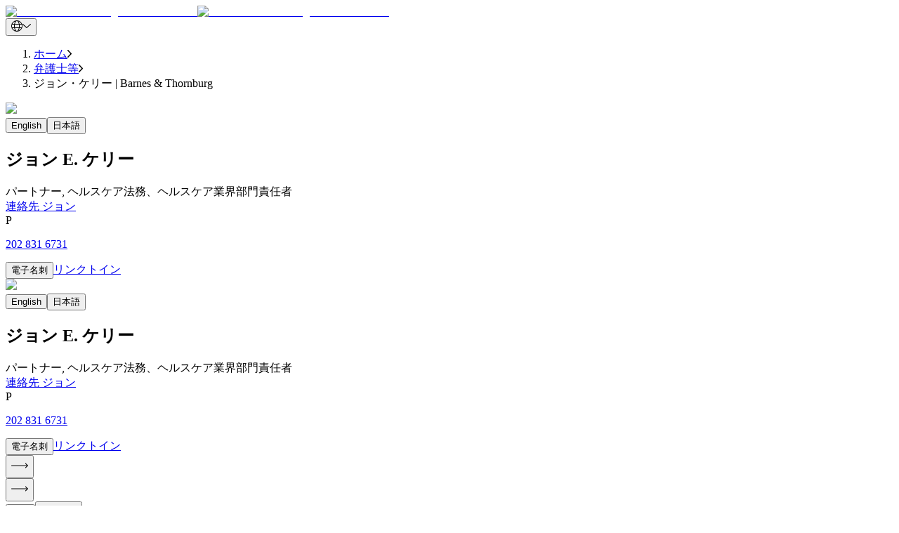

--- FILE ---
content_type: text/html; charset=utf-8
request_url: https://btlaw.com/ja-jp/people/john-kelly
body_size: 23092
content:
<!DOCTYPE html><html lang="ja-jp"><head><meta charSet="utf-8"/><meta name="viewport" content="width=device-width"/><title>ジョン・ケリー | Barnes &amp; Thornburg</title><link rel="preconnect" href="https://edge-platform.sitecorecloud.io"/><link rel="preconnect" href="https://www.googletagmanager.com"/><link rel="preconnect" href="https://www.google-analytics.com"/><link rel="preconnect" href="https://script.crazyegg.com"/><link rel="icon" type="image/png" href="/favicon/favicon-96x96.png" sizes="96x96"/><link rel="icon" type="image/svg+xml" href="/favicon/favicon.svg"/><link rel="shortcut icon" href="/favicon/favicon.ico"/><link rel="apple-touch-icon" sizes="180x180" href="/favicon/apple-touch-icon.png"/><link rel="canonical" href="https://btlaw.com/ja-jp/people/john-kelly"/><link rel="alternate" hrefLang="en" href="https://btlaw.com/en/people/john-kelly"/><link rel="alternate" hrefLang="ja-JP" href="https://btlaw.com/ja-jp/people/john-kelly"/><meta name="robots" content="index,follow"/><meta property="og:title" content="ジョン・ケリー | Barnes &amp; Thornburg"/><meta property="og:url" content="https://btlaw.com/ja-jp/people/john-kelly"/><meta property="og:type" content="profile"/><meta property="og:image" content="https://edge.sitecorecloud.io/barnesthornec91-btlawb18a-prod2e0c-5bea/media/project/btlaw/bio/washington-dc/kelly_john/johnkelly000001994x1058.jpg"/><meta name="title" content="ジョン・ケリー | Barnes &amp; Thornburg"/><meta name="keywords" content="ジョン・ケリー, ワシントンDC弁護士"/><meta name="description" content="ヘルスケアおよびヘルスケア業界法務サービスの責任者として、虚偽請求取締法（FCA）、キックバック禁止法、スターク法（医師の自己利益のための患者紹介に関する法律）、食品・医薬品・化粧品法（FDCA）、規制物質法（CSA）、海外腐敗行為防止法（FCPA）などに関連する刑事事件および民事訴訟で代理人を務める。急速に変化する医"/><meta name="item:show_in_search" content="false"/><meta name="item:id" content="20e4f0bc-c606-4b62-8551-266b7e8fcf4e"/><meta name="item:title" content="ジョン・ケリー"/><meta name="item:summary" content="元連邦検察官で、経験豊富な訴訟弁護士である。ヘルスケア・ライフサイエンス業界を中心にあらゆる分野のクライアントをサポートする。クライアントの最善の利益のために全力を尽くすことをモットーとする。"/><meta name="item:description" content="ヘルスケアおよびヘルスケア業界法務サービスの責任者として、虚偽請求取締法（FCA）、キックバック禁止法、スターク法（医師の自己利益のための患者紹介に関する法律）、食品・医薬品・化粧品法（FDCA）、規制物質法（CSA）、海外腐敗行為防止法（FCPA）などに関連する刑事事件および民事訴訟で代理人を務める。急速に変化する医療業界のニーズに精通している。
法令遵守に関する協定（Corporate Integrity Agreement）の対象となる企業を含む多くのヘルスケア企業において、コンプライアンスおよび調査に関する社外弁護士を務めている。
マネージドケアおよびメディケア・アドバンテージのリスク調整に関する幅広い経験を有し、コンプライアンス指導、連邦および州の規制当局に対する開示のサポート等を行っている。また、米国司法省（DOJ）、米国保健社会福祉省監察総監室（HHS-OIG）、食品医薬品局（FDA）、連邦捜査局（FBI）、麻薬取締局（DEA）、その他の連邦政府機関に対する問題で企業や個人の弁護を行うホワイトカラー弁護にも力を入れている。
バーンズ&amp;amp; ソーンバーグ入所以前は、別の全米規模の法律事務所でパートナーを務め、同事務所の執行委員会、ワシントンDC事務所のマネージングパートナー、コンプライアンス＆政府調査プラクティスグループの共同代表を務めた。
連邦検察官として、全米の医療詐欺事件を担当した。司法省では、多くの指導的役職を歴任した。様々な連邦機関との協力経験も豊富である。
ヘルスケア関連、FCPA、FDCA、コンプライアンスプログラムに関する講演・執筆を多く行っている。司法省のナショナルトレーニングセンターでの講義経験もある。
コンプライアンスや行政執行に関し、The Wall Street Journal、Reuters、Bloomberg News、Modern Healthcare、Law36などのメディアでしばしば意見が紹介されている。"/><meta name="item:image" content="https://edge.sitecorecloud.io/barnesthornec91-btlawb18a-prod2e0c-5bea/media/project/btlaw/bio/washington-dc/kelly_john/johnkelly000001994x1058.jpg"/><meta name="item:thumbnail_image" content="https://edge.sitecorecloud.io/barnesthornec91-btlawb18a-prod2e0c-5bea/media/project/btlaw/bio/washington-dc/kelly_john/johnkelly00000400x228.jpg"/><meta name="item:template_id" content="edcd4b34-84cc-42ef-84c9-acf1a21c3706"/><meta name="item:template_name" content="Bio Detail"/><meta name="item:page_type" content="人々|全て"/><meta name="item:url" content="https://btlaw.com/ja-jp/people/john-kelly"/><meta name="item:ancestors" content="a2820d2de5ba4b05bbaa19871db3077e|d7e4f05207584fdf9dd7f6132d643e3b|b182502ef1454bec983ccb26a3337c70|0f32737168814dbaa5bce9df13680ff6"/><meta name="default:bio" content="https://edge.sitecorecloud.io/barnesthornec91-btlawb18a-prod2e0c-5bea/media/project/btlaw/default-images/1994x1058_minneapolis.jpg"/><meta name="default:insight" content="https://edge.sitecorecloud.io/barnesthornec91-btlawb18a-prod2e0c-5bea/media/project/btlaw/default-images/generic_insight_detail.jpg"/><meta name="default:office" content="https://edge.sitecorecloud.io/barnesthornec91-btlawb18a-prod2e0c-5bea/media/project/btlaw/default-images/location_listing.jpg"/><meta name="item:related:people" content="[]"/><meta name="item:related:practices" content="[{&quot;id&quot;:&quot;0c07fe6a-a2f1-4ab1-890b-34db581db79a&quot;,&quot;name&quot;:&quot;White Collar and Investigations&quot;,&quot;url&quot;:&quot;/ja-jp/work/practices/white-collar-and-investigations&quot;,&quot;title&quot;:&quot;White Collar and Investigations &quot;},{&quot;id&quot;:&quot;d1e41559-df98-4f43-a0ba-b25d1315db83&quot;,&quot;name&quot;:&quot;Litigation&quot;,&quot;url&quot;:&quot;/ja-jp/work/practices/litigation&quot;,&quot;title&quot;:&quot;Litigation&quot;},{&quot;id&quot;:&quot;9f47b39c-068b-4c8e-8c9b-f64640be2e37&quot;,&quot;name&quot;:&quot;Compliance and Monitorships&quot;,&quot;url&quot;:&quot;/ja-jp/work/practices/compliance-and-monitorships&quot;,&quot;title&quot;:&quot;Compliance and Monitorships&quot;}]"/><meta name="item:related:industries" content="[{&quot;id&quot;:&quot;d4f2ee6d-47ea-4670-aff1-2943fc9cb9e3&quot;,&quot;name&quot;:&quot;Life Sciences&quot;,&quot;url&quot;:&quot;/ja-jp/work/industries/life-sciences&quot;,&quot;title&quot;:&quot;Life Sciences&quot;}]"/><meta name="item:related:offices" content="[]"/><meta name="item:related:insights" content="[]"/><meta name="item:bio:first_name" content="ジョン"/><meta name="item:bio:middle_name" content="E."/><meta name="item:bio:last_name" content="ケリー"/><meta name="item:bio:personal_summary" content="元連邦検察官で、経験豊富な訴訟弁護士である。ヘルスケア・ライフサイエンス業界を中心にあらゆる分野のクライアントをサポートする。クライアントの最善の利益のために全力を尽くすことをモットーとする。"/><meta name="item:bio:known_languages" content="[{&quot;name&quot;:&quot;英語&quot;}]"/><meta name="item:bio:designations" content="[{&quot;name&quot;:&quot;パートナー&quot;},{&quot;name&quot;:&quot;ヘルスケア法務、ヘルスケア業界部門責任者&quot;}]"/><meta name="item:bio:partner_information" content="元連邦検察官で、経験豊富な訴訟弁護士である。ヘルスケア・ライフサイエンス業界を中心にあらゆる分野のクライアントをサポートする。クライアントの最善の利益のために全力を尽くすことをモットーとする。"/><meta name="item:bio:office_phone" content="202 831 6731"/><meta name="item:bio:email" content="JKelly@btlaw.com"/><meta name="item:bio:experiences" content="[]"/><meta name="item:bio:linked_in_url" content="https://www.linkedin.com/in/johnkellyattorney/"/><meta name="item:bio:educations" content=""/><meta name="item:bio:admissions" content=""/><link rel="preload" as="image" imageSrcSet="/_next/image?url=https%3A%2F%2Fedge.sitecorecloud.io%2Fbarnesthornec91-btlawb18a-prod2e0c-5bea%2Fmedia%2Fproject%2Fbtlaw%2Fbio%2Fwashington-dc%2Fkelly_john%2Fjohnkelly000001994x1058.jpg%3Fh%3D1058%26iar%3D0%26w%3D1994&amp;w=384&amp;q=75 384w, /_next/image?url=https%3A%2F%2Fedge.sitecorecloud.io%2Fbarnesthornec91-btlawb18a-prod2e0c-5bea%2Fmedia%2Fproject%2Fbtlaw%2Fbio%2Fwashington-dc%2Fkelly_john%2Fjohnkelly000001994x1058.jpg%3Fh%3D1058%26iar%3D0%26w%3D1994&amp;w=640&amp;q=75 640w, /_next/image?url=https%3A%2F%2Fedge.sitecorecloud.io%2Fbarnesthornec91-btlawb18a-prod2e0c-5bea%2Fmedia%2Fproject%2Fbtlaw%2Fbio%2Fwashington-dc%2Fkelly_john%2Fjohnkelly000001994x1058.jpg%3Fh%3D1058%26iar%3D0%26w%3D1994&amp;w=750&amp;q=75 750w, /_next/image?url=https%3A%2F%2Fedge.sitecorecloud.io%2Fbarnesthornec91-btlawb18a-prod2e0c-5bea%2Fmedia%2Fproject%2Fbtlaw%2Fbio%2Fwashington-dc%2Fkelly_john%2Fjohnkelly000001994x1058.jpg%3Fh%3D1058%26iar%3D0%26w%3D1994&amp;w=828&amp;q=75 828w, /_next/image?url=https%3A%2F%2Fedge.sitecorecloud.io%2Fbarnesthornec91-btlawb18a-prod2e0c-5bea%2Fmedia%2Fproject%2Fbtlaw%2Fbio%2Fwashington-dc%2Fkelly_john%2Fjohnkelly000001994x1058.jpg%3Fh%3D1058%26iar%3D0%26w%3D1994&amp;w=1080&amp;q=75 1080w, /_next/image?url=https%3A%2F%2Fedge.sitecorecloud.io%2Fbarnesthornec91-btlawb18a-prod2e0c-5bea%2Fmedia%2Fproject%2Fbtlaw%2Fbio%2Fwashington-dc%2Fkelly_john%2Fjohnkelly000001994x1058.jpg%3Fh%3D1058%26iar%3D0%26w%3D1994&amp;w=1200&amp;q=75 1200w, /_next/image?url=https%3A%2F%2Fedge.sitecorecloud.io%2Fbarnesthornec91-btlawb18a-prod2e0c-5bea%2Fmedia%2Fproject%2Fbtlaw%2Fbio%2Fwashington-dc%2Fkelly_john%2Fjohnkelly000001994x1058.jpg%3Fh%3D1058%26iar%3D0%26w%3D1994&amp;w=1920&amp;q=75 1920w, /_next/image?url=https%3A%2F%2Fedge.sitecorecloud.io%2Fbarnesthornec91-btlawb18a-prod2e0c-5bea%2Fmedia%2Fproject%2Fbtlaw%2Fbio%2Fwashington-dc%2Fkelly_john%2Fjohnkelly000001994x1058.jpg%3Fh%3D1058%26iar%3D0%26w%3D1994&amp;w=2048&amp;q=75 2048w, /_next/image?url=https%3A%2F%2Fedge.sitecorecloud.io%2Fbarnesthornec91-btlawb18a-prod2e0c-5bea%2Fmedia%2Fproject%2Fbtlaw%2Fbio%2Fwashington-dc%2Fkelly_john%2Fjohnkelly000001994x1058.jpg%3Fh%3D1058%26iar%3D0%26w%3D1994&amp;w=3840&amp;q=75 3840w" imageSizes="(max-width: 768px) 100vw, (max-width: 1024px) 50vw, 1366px" fetchpriority="high"/><link rel="preload" as="image" imageSrcSet="/_next/image?url=https%3A%2F%2Fedge.sitecorecloud.io%2Fbarnesthornec91-btlawb18a-prod2e0c-5bea%2Fmedia%2Fproject%2Fbtlaw%2Fbio%2Fwashington-dc%2Fkelly_john%2Fjohnkelly000001994x1058.jpg%3Fh%3D1058%26iar%3D0%26w%3D1994&amp;w=384&amp;q=40 384w, /_next/image?url=https%3A%2F%2Fedge.sitecorecloud.io%2Fbarnesthornec91-btlawb18a-prod2e0c-5bea%2Fmedia%2Fproject%2Fbtlaw%2Fbio%2Fwashington-dc%2Fkelly_john%2Fjohnkelly000001994x1058.jpg%3Fh%3D1058%26iar%3D0%26w%3D1994&amp;w=640&amp;q=40 640w, /_next/image?url=https%3A%2F%2Fedge.sitecorecloud.io%2Fbarnesthornec91-btlawb18a-prod2e0c-5bea%2Fmedia%2Fproject%2Fbtlaw%2Fbio%2Fwashington-dc%2Fkelly_john%2Fjohnkelly000001994x1058.jpg%3Fh%3D1058%26iar%3D0%26w%3D1994&amp;w=750&amp;q=40 750w, /_next/image?url=https%3A%2F%2Fedge.sitecorecloud.io%2Fbarnesthornec91-btlawb18a-prod2e0c-5bea%2Fmedia%2Fproject%2Fbtlaw%2Fbio%2Fwashington-dc%2Fkelly_john%2Fjohnkelly000001994x1058.jpg%3Fh%3D1058%26iar%3D0%26w%3D1994&amp;w=828&amp;q=40 828w, /_next/image?url=https%3A%2F%2Fedge.sitecorecloud.io%2Fbarnesthornec91-btlawb18a-prod2e0c-5bea%2Fmedia%2Fproject%2Fbtlaw%2Fbio%2Fwashington-dc%2Fkelly_john%2Fjohnkelly000001994x1058.jpg%3Fh%3D1058%26iar%3D0%26w%3D1994&amp;w=1080&amp;q=40 1080w, /_next/image?url=https%3A%2F%2Fedge.sitecorecloud.io%2Fbarnesthornec91-btlawb18a-prod2e0c-5bea%2Fmedia%2Fproject%2Fbtlaw%2Fbio%2Fwashington-dc%2Fkelly_john%2Fjohnkelly000001994x1058.jpg%3Fh%3D1058%26iar%3D0%26w%3D1994&amp;w=1200&amp;q=40 1200w, /_next/image?url=https%3A%2F%2Fedge.sitecorecloud.io%2Fbarnesthornec91-btlawb18a-prod2e0c-5bea%2Fmedia%2Fproject%2Fbtlaw%2Fbio%2Fwashington-dc%2Fkelly_john%2Fjohnkelly000001994x1058.jpg%3Fh%3D1058%26iar%3D0%26w%3D1994&amp;w=1920&amp;q=40 1920w, /_next/image?url=https%3A%2F%2Fedge.sitecorecloud.io%2Fbarnesthornec91-btlawb18a-prod2e0c-5bea%2Fmedia%2Fproject%2Fbtlaw%2Fbio%2Fwashington-dc%2Fkelly_john%2Fjohnkelly000001994x1058.jpg%3Fh%3D1058%26iar%3D0%26w%3D1994&amp;w=2048&amp;q=40 2048w, /_next/image?url=https%3A%2F%2Fedge.sitecorecloud.io%2Fbarnesthornec91-btlawb18a-prod2e0c-5bea%2Fmedia%2Fproject%2Fbtlaw%2Fbio%2Fwashington-dc%2Fkelly_john%2Fjohnkelly000001994x1058.jpg%3Fh%3D1058%26iar%3D0%26w%3D1994&amp;w=3840&amp;q=40 3840w" imageSizes="(max-width: 768px) 100vw, (max-width: 1024px) 50vw, 1366px" fetchpriority="high"/><meta name="next-head-count" content="57"/><link rel="preload" href="https://btlaw.com/_next/static/media/623f28df4342630b-s.p.woff2" as="font" type="font/woff2" crossorigin="anonymous" data-next-font="size-adjust"/><link rel="preload" href="https://btlaw.com/_next/static/media/0dda1cc63d2d0c3a-s.p.woff2" as="font" type="font/woff2" crossorigin="anonymous" data-next-font="size-adjust"/><link rel="preload" href="https://btlaw.com/_next/static/media/a0099fac16d1dee9-s.p.woff2" as="font" type="font/woff2" crossorigin="anonymous" data-next-font="size-adjust"/><link rel="preload" href="https://btlaw.com/_next/static/media/9b7913dbf3651ff4-s.p.woff2" as="font" type="font/woff2" crossorigin="anonymous" data-next-font="size-adjust"/><link rel="preload" href="https://btlaw.com/_next/static/media/6dfb2b4e536d9d28-s.p.woff2" as="font" type="font/woff2" crossorigin="anonymous" data-next-font="size-adjust"/><link rel="preload" href="https://btlaw.com/_next/static/media/255da597900358f5-s.p.woff2" as="font" type="font/woff2" crossorigin="anonymous" data-next-font="size-adjust"/><link rel="preload" href="https://btlaw.com/_next/static/media/3af75f045b8a8d5d-s.p.woff2" as="font" type="font/woff2" crossorigin="anonymous" data-next-font="size-adjust"/><link rel="preload" href="https://btlaw.com/_next/static/media/eef52e70b0ef9890-s.p.woff2" as="font" type="font/woff2" crossorigin="anonymous" data-next-font="size-adjust"/><link rel="preload" href="https://btlaw.com/_next/static/media/11c60b63c78b334d-s.p.woff2" as="font" type="font/woff2" crossorigin="anonymous" data-next-font="size-adjust"/><link rel="preload" href="https://btlaw.com/_next/static/media/5975bc3039ba4b96-s.p.woff2" as="font" type="font/woff2" crossorigin="anonymous" data-next-font="size-adjust"/><link rel="preload" href="https://btlaw.com/_next/static/media/87388827a9d5e31c-s.p.woff2" as="font" type="font/woff2" crossorigin="anonymous" data-next-font="size-adjust"/><link rel="preload" href="https://btlaw.com/_next/static/media/2b4333b559939bd1-s.p.woff2" as="font" type="font/woff2" crossorigin="anonymous" data-next-font="size-adjust"/><link rel="preload" href="https://btlaw.com/_next/static/css/1e83eaee867a826e.css" as="style"/><link rel="stylesheet" href="https://btlaw.com/_next/static/css/1e83eaee867a826e.css" data-n-g=""/><link rel="preload" href="https://btlaw.com/_next/static/css/6c37baed68664baf.css" as="style"/><link rel="stylesheet" href="https://btlaw.com/_next/static/css/6c37baed68664baf.css" data-n-p=""/><link rel="preload" href="https://btlaw.com/_next/static/css/854e85d9525988dd.css" as="style"/><link rel="stylesheet" href="https://btlaw.com/_next/static/css/854e85d9525988dd.css" data-n-p=""/><noscript data-n-css=""></noscript><script defer="" nomodule="" src="https://btlaw.com/_next/static/chunks/polyfills-42372ed130431b0a.js"></script><script src="https://view.ceros.com/scroll-proxy.min.js" data-ceros-origin-domains="view.ceros.com" defer="" data-nscript="beforeInteractive"></script><script src="https://btlaw.com/_next/static/chunks/webpack-cfd7ab2db7467da5.js" defer=""></script><script src="https://btlaw.com/_next/static/chunks/framework-64ad27b21261a9ce.js" defer=""></script><script src="https://btlaw.com/_next/static/chunks/main-8f1cc5deb15b1fa6.js" defer=""></script><script src="https://btlaw.com/_next/static/chunks/pages/_app-977f20533812f16e.js" defer=""></script><script src="https://btlaw.com/_next/static/chunks/330-246c9394ebc2562d.js" defer=""></script><script src="https://btlaw.com/_next/static/chunks/432-a41184bdddc6d015.js" defer=""></script><script src="https://btlaw.com/_next/static/chunks/778-1e703239bff3681d.js" defer=""></script><script src="https://btlaw.com/_next/static/chunks/pages/%5B%5B...path%5D%5D-c0dbd941467dcd89.js" defer=""></script><script src="https://btlaw.com/_next/static/h_3EogCeVVKdCrnSgNEPC/_buildManifest.js" defer=""></script><script src="https://btlaw.com/_next/static/h_3EogCeVVKdCrnSgNEPC/_ssgManifest.js" defer=""></script></head><body><div id="__next"><div class="__variable_cb9b86 __variable_86a927 __variable_bcb95e __variable_9b0422 __variable_aef39f __variable_94d0c9 __variable_b2a10d __variable_6a36bf __variable_e8fae6 __variable_c0e56c __variable_3c6f8e __variable_4946da"><meta charSet="utf-8"/><meta name="viewport" content="width=device-width, initial-scale=1"/><byoc-registration components="[]" datasources="[]"></byoc-registration><script type="application/ld+json">{"@context":"https://schema.org","@type":"Person","name":"ジョン・ケリー","url":"https://btlaw.com/ja-jp/people/john-kelly","image":"https://edge.sitecorecloud.io/barnesthornec91-btlawb18a-prod2e0c-5bea/media/project/btlaw/bio/washington-dc/kelly_john/johnkelly000001994x1058.jpg?h=1058&iar=0&w=1994","sameAs":["https://www.linkedin.com/in/johnkellyattorney/",""],"jobTitle":"[{\"name\":\"パートナー\"},{\"name\":\"ヘルスケア法務、ヘルスケア業界部門責任者\"}]","worksFor":{"@type":"Organization","name":"Barnes & Thornburg LLP"}}</script><div class="prod-mode"><header><div id="header"><!--$--><!--$--><div class="component container-default basis-full max-w-[1440px] mx-auto"><div class="component-content"><div class="row"><!--$--><div class="flex flex-row header-cls relative px-6 lg:px-37 md:mt-[22.5px] md:mb-[32px] mt-[13px] mb-8   basis-full"><div class="basis-1/4 sm:basis-1/4 md:basis-1/4 lg:basis-1/4 xl:basis-1/4 2xl:basis-1/4 header-column-splitter-space"><div class="row"><!--$--><div class="lg:!w-[158px] !w-[98px] min-h-[44px]"><a title="" target="|Custom" class="" href="/ja-jp"><div class="relative undefined" loading="lazy"><img alt="Barnes and Thornburg business law firm" loading="lazy" width="159" height="72" decoding="async" data-nimg="1" class="object-cover lg:block hidden h-full w-full" style="color:transparent" srcSet="/_next/image?url=https%3A%2F%2Fedge.sitecorecloud.io%2Fbarnesthornec91-btlawb18a-prod2e0c-5bea%2Fmedia%2Fproject%2Fbtlaw%2Fmedia%2Flogo.svg%3Fiar%3D0&amp;w=256&amp;q=90 1x, /_next/image?url=https%3A%2F%2Fedge.sitecorecloud.io%2Fbarnesthornec91-btlawb18a-prod2e0c-5bea%2Fmedia%2Fproject%2Fbtlaw%2Fmedia%2Flogo.svg%3Fiar%3D0&amp;w=384&amp;q=90 2x" src="/_next/image?url=https%3A%2F%2Fedge.sitecorecloud.io%2Fbarnesthornec91-btlawb18a-prod2e0c-5bea%2Fmedia%2Fproject%2Fbtlaw%2Fmedia%2Flogo.svg%3Fiar%3D0&amp;w=384&amp;q=90"/><img alt="Barnes and Thornburg business law firm" loading="lazy" width="159" height="72" decoding="async" data-nimg="1" class="object-cover block lg:hidden h-full w-full" style="color:transparent" srcSet="/_next/image?url=https%3A%2F%2Fedge.sitecorecloud.io%2Fbarnesthornec91-btlawb18a-prod2e0c-5bea%2Fmedia%2Fproject%2Fbtlaw%2Fmedia%2Flogo.svg%3Fiar%3D0&amp;w=256&amp;q=90 1x, /_next/image?url=https%3A%2F%2Fedge.sitecorecloud.io%2Fbarnesthornec91-btlawb18a-prod2e0c-5bea%2Fmedia%2Fproject%2Fbtlaw%2Fmedia%2Flogo.svg%3Fiar%3D0&amp;w=384&amp;q=90 2x" src="/_next/image?url=https%3A%2F%2Fedge.sitecorecloud.io%2Fbarnesthornec91-btlawb18a-prod2e0c-5bea%2Fmedia%2Fproject%2Fbtlaw%2Fmedia%2Flogo.svg%3Fiar%3D0&amp;w=384&amp;q=90"/></div></a></div><!--/$--></div></div><div class="basis-3/4 sm:basis-3/4 md:basis-3/4 lg:basis-3/4 xl:basis-3/4 2xl:basis-3/4 header-row"><div class="row"><!--$--><div class="component row-splitter basis-full"><div class="container-fluid"><div><div class="row"><!--$--><div class="flex flex-col lg:flex-row feature-cls   basis-full"><div class="basis-1/2"><div class="row"></div></div><div class="basis-1/2"><div class="row"><!--$--><div class="component row-splitter basis-full"><div class="container-fluid"><div><div class="row"><!--$--><div class="flex flex-col items-end space-y-2 min-h-[16px]"><div class="flex items-center space-x-4"><div class="relative"><button class="flex items-center space-x-2 text-white max-w-[36px] w-full" title="drop down"><img alt="Globe Icon" loading="eager" width="16" height="16" decoding="async" data-nimg="1" class="w-4 h-4" style="color:transparent" src="https://btlaw.com//icons/global.svg"/><img alt="Arrow Icon" loading="eager" width="12" height="16" decoding="async" data-nimg="1" class="w-3 h-4" style="color:transparent" src="https://btlaw.com//icons/PathDown.svg"/></button></div></div></div><!--/$--></div></div></div><div class="container-fluid"><div><div class="row"><!--$--><!--/$--></div></div></div></div><!--/$--></div></div></div><!--/$--></div></div></div><div class="container-fluid"><div><div class="row"><!--$--><div> <!-- --> </div><!--/$--></div></div></div></div><!--/$--></div></div></div><!--/$--></div></div></div><!--/$--><!--$--><!--/$--><!--/$--></div></header><main><div id="content"><!--$--><!--$--><nav class="max-w-[1440px] mx-auto lg:px-37 px-6 my-4" aria-label="breadcrumb"><ol class="flex text-black whitespace-nowrap overflow-hidden list-none p-0 m-0"><li class="flex items-center min-w-fit"><a href="/ja-jp/" class="font-aktivGroteskRegular text-[14px] leading-[17px] truncate max-w-[85px] sm:max-w-[85px] md:max-w-[200px] lg:max-w-[350px] " title="Navigate to ホーム">ホーム</a><img src="https://btlaw.com//icons/rightarrow.png" alt="Right arrow" class="w-[5.5px] h-[11px] mx-4 flex-shrink-0"/></li><li class="flex items-center min-w-fit"><a href="/ja-jp/people" class="font-aktivGroteskRegular text-[14px] leading-[17px] truncate max-w-[85px] sm:max-w-[85px] md:max-w-[200px] lg:max-w-[350px] " title="Navigate to 弁護士等">弁護士等</a><img src="https://btlaw.com//icons/rightarrow.png" alt="Right arrow" class="w-[5.5px] h-[11px] mx-4 flex-shrink-0"/></li><li class="flex items-center min-w-fit"><span class="font-aktivGroteskRegular text-[14px] leading-[17px] truncate max-w-[120px] sm:max-w-[150px] md:max-w-[250px] lg:max-w-[590px]" title="Navigate to ジョン・ケリー | Barnes &amp; Thornburg">ジョン・ケリー | Barnes &amp; Thornburg</span></li></ol></nav><!--/$--><!--/$--><!--$--><!--$--><div class="placeholder"><!--$--><div class="bio-banner max-w-[1440px] mx-auto px-6 lg:px-37 base-spacing no-spacing min-h-[296px] md:min-h-[400px]"><div class="relative hidden md:block"><div class=""><div class="relative aspect-[1366/605] max-w-[1366px] w-full min-h-[490px] lg:min-h-[605px]"><img alt="ジョン E. ケリー" fetchpriority="high" loading="eager" width="1366" height="605" decoding="async" data-nimg="1" class="relative w-full h-full object-cover" style="color:transparent" sizes="(max-width: 768px) 100vw, (max-width: 1024px) 50vw, 1366px" srcSet="/_next/image?url=https%3A%2F%2Fedge.sitecorecloud.io%2Fbarnesthornec91-btlawb18a-prod2e0c-5bea%2Fmedia%2Fproject%2Fbtlaw%2Fbio%2Fwashington-dc%2Fkelly_john%2Fjohnkelly000001994x1058.jpg%3Fh%3D1058%26iar%3D0%26w%3D1994&amp;w=384&amp;q=75 384w, /_next/image?url=https%3A%2F%2Fedge.sitecorecloud.io%2Fbarnesthornec91-btlawb18a-prod2e0c-5bea%2Fmedia%2Fproject%2Fbtlaw%2Fbio%2Fwashington-dc%2Fkelly_john%2Fjohnkelly000001994x1058.jpg%3Fh%3D1058%26iar%3D0%26w%3D1994&amp;w=640&amp;q=75 640w, /_next/image?url=https%3A%2F%2Fedge.sitecorecloud.io%2Fbarnesthornec91-btlawb18a-prod2e0c-5bea%2Fmedia%2Fproject%2Fbtlaw%2Fbio%2Fwashington-dc%2Fkelly_john%2Fjohnkelly000001994x1058.jpg%3Fh%3D1058%26iar%3D0%26w%3D1994&amp;w=750&amp;q=75 750w, /_next/image?url=https%3A%2F%2Fedge.sitecorecloud.io%2Fbarnesthornec91-btlawb18a-prod2e0c-5bea%2Fmedia%2Fproject%2Fbtlaw%2Fbio%2Fwashington-dc%2Fkelly_john%2Fjohnkelly000001994x1058.jpg%3Fh%3D1058%26iar%3D0%26w%3D1994&amp;w=828&amp;q=75 828w, /_next/image?url=https%3A%2F%2Fedge.sitecorecloud.io%2Fbarnesthornec91-btlawb18a-prod2e0c-5bea%2Fmedia%2Fproject%2Fbtlaw%2Fbio%2Fwashington-dc%2Fkelly_john%2Fjohnkelly000001994x1058.jpg%3Fh%3D1058%26iar%3D0%26w%3D1994&amp;w=1080&amp;q=75 1080w, /_next/image?url=https%3A%2F%2Fedge.sitecorecloud.io%2Fbarnesthornec91-btlawb18a-prod2e0c-5bea%2Fmedia%2Fproject%2Fbtlaw%2Fbio%2Fwashington-dc%2Fkelly_john%2Fjohnkelly000001994x1058.jpg%3Fh%3D1058%26iar%3D0%26w%3D1994&amp;w=1200&amp;q=75 1200w, /_next/image?url=https%3A%2F%2Fedge.sitecorecloud.io%2Fbarnesthornec91-btlawb18a-prod2e0c-5bea%2Fmedia%2Fproject%2Fbtlaw%2Fbio%2Fwashington-dc%2Fkelly_john%2Fjohnkelly000001994x1058.jpg%3Fh%3D1058%26iar%3D0%26w%3D1994&amp;w=1920&amp;q=75 1920w, /_next/image?url=https%3A%2F%2Fedge.sitecorecloud.io%2Fbarnesthornec91-btlawb18a-prod2e0c-5bea%2Fmedia%2Fproject%2Fbtlaw%2Fbio%2Fwashington-dc%2Fkelly_john%2Fjohnkelly000001994x1058.jpg%3Fh%3D1058%26iar%3D0%26w%3D1994&amp;w=2048&amp;q=75 2048w, /_next/image?url=https%3A%2F%2Fedge.sitecorecloud.io%2Fbarnesthornec91-btlawb18a-prod2e0c-5bea%2Fmedia%2Fproject%2Fbtlaw%2Fbio%2Fwashington-dc%2Fkelly_john%2Fjohnkelly000001994x1058.jpg%3Fh%3D1058%26iar%3D0%26w%3D1994&amp;w=3840&amp;q=75 3840w" src="/_next/image?url=https%3A%2F%2Fedge.sitecorecloud.io%2Fbarnesthornec91-btlawb18a-prod2e0c-5bea%2Fmedia%2Fproject%2Fbtlaw%2Fbio%2Fwashington-dc%2Fkelly_john%2Fjohnkelly000001994x1058.jpg%3Fh%3D1058%26iar%3D0%26w%3D1994&amp;w=3840&amp;q=75"/></div><div class=""><div class="absolute inset-0 flex items-end justify-end bottom-0"><div class="relative max-w-[670px] min-h-[490px] h-auto w-full pl-37 pr-[26px] pt-6 pb-[29px] break-words overflow-hidden text-black"><div class="absolute inset-0 bg-white mix-blend-lighten opacity-[0.59] "></div><div class="relative z-10 text-black"><div class="flex justify-between items-center   md:mb-8 mt-6 md:mt-0"><div></div><div class="flex gap-4"><button class="text-base font-normal text-black font-aktivGroteskRegular cursor-pointer underline-effect whitespace-nowrap ">English</button><button class="text-base font-normal text-black font-aktivGroteskRegular cursor-pointer underline-effect whitespace-nowrap selected">日本語</button></div></div><div class="max-w-[607px] w-full font-aktivGroteskMedium text-2xl mb-5 md:text-[42px] md:leading-[54px] font-medium mt-[43px] md:mt-0 md:traking-[-1.01px] md:mb-[19px] line-space"><h2 class="font-aktivGroteskMedium text-2xl md:text-[42px] md:leading-[54px] font-medium md:traking-[-1.01px] line-space">ジョン<span class=""> </span>E.<span> </span>ケリー</h2></div><div class="medium-text font-normal hover:underline hover:cursor-pointer"><span>パートナー<!-- -->, </span><span>ヘルスケア法務、ヘルスケア業界部門責任者</span></div><div class="md:mt-[107px] mt-8 "><a href="#" class="max-w-[131px] w-full h-auto overflow-hidden font-aktivGroteskEx_Md text-sm leading-6 px-6 py-[9px] border-[0.5px] border-black rounded-[24px] opacity-100  text-center uppercase bg-black text-white hover:bg-cyan hover:border-cyan hover:text-black">連絡先 ジョン</a></div><div class="flex flex-col md:flex-row md:items-center gap-2 font-aktivGroteskRegular medium-text font-normal mb-1 md:mb-0 mt-[34px] md:mt-5"><div class="block"><span class="m-2">P</span><a class="hover:underline inline-block m-0" href="tel:202-831-6731"><p class="medium-text">202 831 6731</p></a></div></div><div class="flex mt-4  md:mt-3 space-x-4 "><button class="font-medium text-black hover:underline">電子名刺</button><a class="font-medium text-black hover:underline" target="_blank" href="https://www.linkedin.com/in/johnkellyattorney/">リンクトイン</a></div></div></div></div></div></div></div><div class="flex flex-col flex-1 md:hidden"><img alt="ジョン・ケリー" title="" aria-label="Image description" fetchpriority="high" loading="eager" width="342" height="296" decoding="async" data-nimg="1" class="h-auto w-full" style="color:transparent" sizes="(max-width: 768px) 100vw, (max-width: 1024px) 50vw, 1366px" srcSet="/_next/image?url=https%3A%2F%2Fedge.sitecorecloud.io%2Fbarnesthornec91-btlawb18a-prod2e0c-5bea%2Fmedia%2Fproject%2Fbtlaw%2Fbio%2Fwashington-dc%2Fkelly_john%2Fjohnkelly000001994x1058.jpg%3Fh%3D1058%26iar%3D0%26w%3D1994&amp;w=384&amp;q=40 384w, /_next/image?url=https%3A%2F%2Fedge.sitecorecloud.io%2Fbarnesthornec91-btlawb18a-prod2e0c-5bea%2Fmedia%2Fproject%2Fbtlaw%2Fbio%2Fwashington-dc%2Fkelly_john%2Fjohnkelly000001994x1058.jpg%3Fh%3D1058%26iar%3D0%26w%3D1994&amp;w=640&amp;q=40 640w, /_next/image?url=https%3A%2F%2Fedge.sitecorecloud.io%2Fbarnesthornec91-btlawb18a-prod2e0c-5bea%2Fmedia%2Fproject%2Fbtlaw%2Fbio%2Fwashington-dc%2Fkelly_john%2Fjohnkelly000001994x1058.jpg%3Fh%3D1058%26iar%3D0%26w%3D1994&amp;w=750&amp;q=40 750w, /_next/image?url=https%3A%2F%2Fedge.sitecorecloud.io%2Fbarnesthornec91-btlawb18a-prod2e0c-5bea%2Fmedia%2Fproject%2Fbtlaw%2Fbio%2Fwashington-dc%2Fkelly_john%2Fjohnkelly000001994x1058.jpg%3Fh%3D1058%26iar%3D0%26w%3D1994&amp;w=828&amp;q=40 828w, /_next/image?url=https%3A%2F%2Fedge.sitecorecloud.io%2Fbarnesthornec91-btlawb18a-prod2e0c-5bea%2Fmedia%2Fproject%2Fbtlaw%2Fbio%2Fwashington-dc%2Fkelly_john%2Fjohnkelly000001994x1058.jpg%3Fh%3D1058%26iar%3D0%26w%3D1994&amp;w=1080&amp;q=40 1080w, /_next/image?url=https%3A%2F%2Fedge.sitecorecloud.io%2Fbarnesthornec91-btlawb18a-prod2e0c-5bea%2Fmedia%2Fproject%2Fbtlaw%2Fbio%2Fwashington-dc%2Fkelly_john%2Fjohnkelly000001994x1058.jpg%3Fh%3D1058%26iar%3D0%26w%3D1994&amp;w=1200&amp;q=40 1200w, /_next/image?url=https%3A%2F%2Fedge.sitecorecloud.io%2Fbarnesthornec91-btlawb18a-prod2e0c-5bea%2Fmedia%2Fproject%2Fbtlaw%2Fbio%2Fwashington-dc%2Fkelly_john%2Fjohnkelly000001994x1058.jpg%3Fh%3D1058%26iar%3D0%26w%3D1994&amp;w=1920&amp;q=40 1920w, /_next/image?url=https%3A%2F%2Fedge.sitecorecloud.io%2Fbarnesthornec91-btlawb18a-prod2e0c-5bea%2Fmedia%2Fproject%2Fbtlaw%2Fbio%2Fwashington-dc%2Fkelly_john%2Fjohnkelly000001994x1058.jpg%3Fh%3D1058%26iar%3D0%26w%3D1994&amp;w=2048&amp;q=40 2048w, /_next/image?url=https%3A%2F%2Fedge.sitecorecloud.io%2Fbarnesthornec91-btlawb18a-prod2e0c-5bea%2Fmedia%2Fproject%2Fbtlaw%2Fbio%2Fwashington-dc%2Fkelly_john%2Fjohnkelly000001994x1058.jpg%3Fh%3D1058%26iar%3D0%26w%3D1994&amp;w=3840&amp;q=40 3840w" src="/_next/image?url=https%3A%2F%2Fedge.sitecorecloud.io%2Fbarnesthornec91-btlawb18a-prod2e0c-5bea%2Fmedia%2Fproject%2Fbtlaw%2Fbio%2Fwashington-dc%2Fkelly_john%2Fjohnkelly000001994x1058.jpg%3Fh%3D1058%26iar%3D0%26w%3D1994&amp;w=3840&amp;q=40"/><div><div class="flex justify-between items-center   md:mb-8 mt-6 md:mt-0"><div></div><div class="flex gap-4"><button class="text-base font-normal text-black font-aktivGroteskRegular cursor-pointer underline-effect whitespace-nowrap ">English</button><button class="text-base font-normal text-black font-aktivGroteskRegular cursor-pointer underline-effect whitespace-nowrap selected">日本語</button></div></div><div class="max-w-[607px] w-full font-aktivGroteskMedium text-2xl mb-5 md:text-[42px] md:leading-[54px] font-medium mt-[43px] md:mt-0 md:traking-[-1.01px] md:mb-[19px] line-space"><h2 class="font-aktivGroteskMedium text-2xl md:text-[42px] md:leading-[54px] font-medium md:traking-[-1.01px] line-space">ジョン<span class=""> </span>E.<span> </span>ケリー</h2></div><div class="medium-text font-normal hover:underline hover:cursor-pointer"><span>パートナー<!-- -->, </span><span>ヘルスケア法務、ヘルスケア業界部門責任者</span></div><div class="md:mt-[107px] mt-8 "><a href="#" class="max-w-[131px] w-full h-auto overflow-hidden font-aktivGroteskEx_Md text-sm leading-6 px-6 py-[9px] border-[0.5px] border-black rounded-[24px] opacity-100  text-center uppercase bg-black text-white hover:bg-cyan hover:border-cyan hover:text-black">連絡先 ジョン</a></div><div class="flex flex-col md:flex-row md:items-center gap-2 font-aktivGroteskRegular medium-text font-normal mb-1 md:mb-0 mt-[34px] md:mt-5"><div class="block"><span class="m-2">P</span><a class="hover:underline inline-block m-0" href="tel:202-831-6731"><p class="medium-text">202 831 6731</p></a></div></div><div class="flex mt-4  md:mt-3 space-x-4 "><button class="font-medium text-black hover:underline">電子名刺</button><a class="font-medium text-black hover:underline" target="_blank" href="https://www.linkedin.com/in/johnkellyattorney/">リンクトイン</a></div></div></div></div><!--/$--></div><div class="flex w-full mx-auto px-6 lg:px-37 py-[17px] items-center z-20 transition-all duration-300 lg:!sticky lg:!z-[99] lg:top-0 justify-between tabs-stroke bg-white lg:max-w-1440  lg:py-[22px]"><div role="tablist" aria-label="Tabs" class="items-center lg:py-0 h-full overflow-scroll custom-scrollbar-none gap-x-[21px] lg:px-10 !pb-[5px] md:flex hidden"></div><button class="inline-flex items-center justify-end z-[100] px-2.5 absolute text-xs h-[42px] w-[74px] right-0 lg:hidden rotate-180 arrow-gradient-reverse left-0 right-auto flex md:!hidden opacity-0" id="prev-btn" type="button"><img alt="Arrow Icon" loading="lazy" width="24" height="24" decoding="async" data-nimg="1" class="ml-10 lg:ml-1.5 lg:w-5 lg:h-auto w-[24px] h-[24px]" style="color:transparent" src="https://btlaw.com//icons/arrow.svg"/></button><div class="swiper h-full w-full !overflow-y-visible flex md:!hidden"><div class="swiper-wrapper"></div></div><button class="inline-flex items-center justify-end z-[100] px-2.5 absolute text-xs h-[42px] w-[74px] right-0 lg:hidden  arrow-gradient flex md:!hidden  opacity-0" id="next-btn" type="button"><img alt="Arrow Icon" loading="lazy" width="24" height="24" decoding="async" data-nimg="1" class="ml-10 lg:ml-1.5 lg:w-5 lg:h-auto w-[24px] h-[24px]" style="color:transparent" src="https://btlaw.com//icons/arrow.svg"/></button><div class="flex items-center gap-x-4 px-6 lg:px-0 hidden lg:flex " classes="hidden lg:flex "><button role="tab" class="text-base underline-effect whitespace-nowrap undefined" aria-label="tab">PDF</button><button class="flex items-center gap-[11px] space-x-2 text-black">シェア<img alt="Arrow Icon" loading="lazy" width="12" height="16" decoding="async" data-nimg="1" class="w-3 h-4" style="color:transparent" src="https://btlaw.com//icons/PathDown.svg"/></button></div></div><div class="flex items-center gap-x-4 px-6 lg:px-0 flex mt-4 lg:hidden" classes="flex mt-4 lg:hidden"><button role="tab" class="text-base underline-effect whitespace-nowrap undefined" aria-label="tab">PDF</button><button class="flex items-center gap-[11px] space-x-2 text-black">シェア<img alt="Arrow Icon" loading="lazy" width="12" height="16" decoding="async" data-nimg="1" class="w-3 h-4" style="color:transparent" src="https://btlaw.com//icons/PathDown.svg"/></button></div><div class="max-w-[902px] mx-auto"><!--$--><div id="-概要" class="base-padding field-content  "><div class="animation-wrapper"><div class="px-6 lg:px-0"><div class="overview-richtext"><div>元連邦検察官で、経験豊富な訴訟弁護士である。ヘルスケア・ライフサイエンス業界を中心にあらゆる分野のクライアントをサポートする。クライアントの最善の利益のために全力を尽くすことをモットーとする。</div></div></div><div class="px-6 lg:px-0"><div class=""><div><p>ヘルスケアおよびヘルスケア業界法務サービスの責任者として、虚偽請求取締法（FCA）、キックバック禁止法、スターク法（医師の自己利益のための患者紹介に関する法律）、食品・医薬品・化粧品法（FDCA）、規制物質法（CSA）、海外腐敗行為防止法（FCPA）などに関連する刑事事件および民事訴訟で代理人を務める。急速に変化する医療業界のニーズに精通している。</p></div><div class="mt-1"><button class="view-more flex font-aktivGroteskRegular items-center gap-[11px] text-base">さらに表示<img src="/icons/arrowdown.svg" alt="さらに表示" class="w-[12px] lg:w-[12px] h-[16px] lg:h-[16px]"/></button></div></div></div><div class="max-w-[902px] mx-auto px-6 lg:px-0 base-padding-top"><div class="flex justify-end items-center mb-[17px]"><button class="font-aktivGroteskRegular text-base flex items-center ">すべて展開する<svg xmlns="http://www.w3.org/2000/svg" viewBox="0 0 24 24" class="w-7 h-7 transition-transform duration-200 ease-in-out ml-[13px] "><path fill="none" stroke="currentColor" stroke-linecap="round" stroke-linejoin="round" stroke-width="1" d="M18 12h-6m0 0H6m6 0V6m0 6v6"></path></svg></button></div><div class="accordion-class"><div class="border-black border-t-[0.5px]  pt-[15px] pb-[37px]"><button class="w-full flex justify-between px-0 text-left"><span class="font-aktivGroteskBold text-base lg:text-lg "><br/>重点分野</span><svg xmlns="http://www.w3.org/2000/svg" viewBox="0 0 24 24" class="w-7 h-7 transition-transform duration-200 ease-in-out "><path fill="none" stroke="currentColor" stroke-linecap="round" stroke-linejoin="round" stroke-width="1" d="M18 12h-6m0 0H6m6 0V6m0 6v6"></path></svg></button></div><div class="border-black border-t-[0.5px] border-b-[0.5px] pt-[15px] pb-[37px]"><button class="w-full flex justify-between px-0 text-left"><span class="font-aktivGroteskBold text-base lg:text-lg "><br/>言語</span><svg xmlns="http://www.w3.org/2000/svg" viewBox="0 0 24 24" class="w-7 h-7 transition-transform duration-200 ease-in-out "><path fill="none" stroke="currentColor" stroke-linecap="round" stroke-linejoin="round" stroke-width="1" d="M18 12h-6m0 0H6m6 0V6m0 6v6"></path></svg></button></div></div></div><div class="px-6 lg:px-0"></div></div></div><!--/$--><!--$--><div id="-経験" class="base-padding field-content  "><div class="animation-wrapper"></div></div><!--/$--><!--$--><div id="資格" class="base-padding undefined  "><div class="animation-wrapper"></div></div><!--/$--><!--$--><div id="-洞察とイベント" class="base-padding undefined  "><div class="animation-wrapper"><div id="-洞察とイベント" class=""><h5 class="px-6 lg:px-0 mb-[26px] text-purple font-aktivGroteskBold text-2xl"> 洞察とイベント</h5><div id="-洞察とイベント-placeholder"><!--$--><!--/$--></div></div></div></div><!--/$--><!--$--><div id="-オフィスの外で" class="base-padding field-content  "><div class="animation-wrapper"><div class="px-6 lg:px-0"></div></div></div><!--/$--></div><div class=""></div><div class="max-w-[902px] mx-auto"></div><!--/$--><!--/$--></div></main><footer><div id="footer" class=""><!--$--><!--$--><div class="component container-default basis-full footer-container-space"><div class="component-content"><div class="row"><!--$--><div class="component row-splitter basis-full"><div class="container-fluid"><div><div class="row"><!--$--><div class="flex flex-col lg:flex-row feature-cls   basis-full"><div class="basis-full sm:basis-full md:basis-full lg:basis-7/12 xl:basis-7/12 2xl:basis-7/12"><div class="row"><!--$--><!--/$--></div></div><div class="basis-full sm:basis-full md:basis-full lg:basis-5/12 xl:basis-5/12 2xl:basis-5/12"><div class="row"><!--$--><!--/$--></div></div></div><!--/$--></div></div></div><div class="container-fluid"><div><div class="row"><!--$--><div class="flex flex-col lg:flex-row mt-16 lg:mt-[160px]   basis-full footer-column-splitter-space"><div class="basis-full sm:basis-full md:basis-full lg:basis-1/3 xl:basis-1/3 2xl:basis-1/3"><div class="row"><!--$--><div><div class="text-left mb-5 lg:mb-0 font-aktivGroteskRegular font-normal text-base"><div><p>&copy; 2026 Barnes &amp; Thornburg LLP 弁護士広告</p></div></div></div><!--/$--></div></div><div class="basis-full sm:basis-full md:basis-full lg:basis-7/12 xl:basis-7/12 2xl:basis-7/12"><div class="row"><!--$--><!--/$--></div></div><div class="basis-full sm:basis-full md:basis-full lg:basis-1/12 xl:basis-1/12 2xl:basis-1/12"><div class="row"></div></div></div><!--/$--></div></div></div></div><!--/$--></div></div></div><!--/$--><!--$--><div class="fixed right-[1.7rem] lg:right-[2.3rem] bottom-[2.1rem] cursor-pointer group transition-transform duration-300  w-[37px] h-[37px] z-40 hidden"><img alt="Up Arrow" loading="lazy" width="60" height="60" decoding="async" data-nimg="1" class="absolute top-1/2 left-1/2 transform -translate-x-1/2 -translate-y-1/2 transition duration-100 group-hover:scale-110 z-10 w-[6px] h-[17px]" style="color:transparent" src="https://btlaw.com//icons/uparrow.svg"/><div class="absolute inset-0 transition-colors duration-300 rounded-full group-hover:bg-cyan"></div></div><!--/$--><!--/$--></div></footer></div></div></div><script id="__NEXT_DATA__" type="application/json">{"props":{"pageProps":{"site":{"name":"btlaw","language":"en","hostName":"*"},"locale":"ja-JP","layoutData":{"sitecore":{"context":{"pageEditing":false,"site":{"name":"BTLaw"},"pageState":"normal","editMode":"chromes","language":"ja-JP","itemPath":"/people/john-kelly","availableLanguages":[{"name":"en"},{"name":"ja-JP"}],"siteConfigurations":{"GlobalSearchPage":"/ja-jp/search","InsightSearchPage":"/ja-jp/insights","OneTrustId":"0195da38-7fee-7cc1-83cc-d5db87383499","PeopleSearchPage":"/ja-jp/people","GTMContainerId":"GTM-WGZPKTC","DefaultInsightImage":"https://edge.sitecorecloud.io/barnesthornec91-btlawb18a-prod2e0c-5bea/media/project/btlaw/default-images/generic_insight_detail.jpg","DefaultLocationImage":"https://edge.sitecorecloud.io/barnesthornec91-btlawb18a-prod2e0c-5bea/media/project/btlaw/default-images/location_listing.jpg","DefaultBioImage":"https://edge.sitecorecloud.io/barnesthornec91-btlawb18a-prod2e0c-5bea/media/project/btlaw/default-images/1994x1058_minneapolis.jpg"},"variantId":"_default","originalPath":"/sitecore/content/btlaw/btlaw/home/people/offices/washington dc/john kelly"},"route":{"name":"John Kelly","displayName":"John Kelly","fields":{"Fax":{"value":""},"OfficePhone":{"value":"202-831-6731"},"Email":{"value":"JKelly@btlaw.com"},"MobilePhone":{"value":""},"MiddleName":{"value":"E."},"NamePronunciation":{"value":null},"PartnerName":{"value":"ジョン・ケリー"},"FirstName":{"value":"ジョン"},"KnownLanguages":[{"id":"e72c8748-c47f-4d02-9ed0-12dbbab1ebba","url":"/ja-jp/global-data/known-languages/english","name":"English","displayName":"English","fields":{"Value":{"value":"英語"}}}],"LastName":{"value":"ケリー"},"Prefix":{"value":""},"Pronouns":{"value":""},"Suffix":{"value":""},"PersonalSummary":{"value":"元連邦検察官で、経験豊富な訴訟弁護士である。ヘルスケア・ライフサイエンス業界を中心にあらゆる分野のクライアントをサポートする。クライアントの最善の利益のために全力を尽くすことをモットーとする。"},"Nickname":{"value":""},"OutsideTheOffice":{"value":""},"PartnerInformation":{"value":"元連邦検察官で、経験豊富な訴訟弁護士である。ヘルスケア・ライフサイエンス業界を中心にあらゆる分野のクライアントをサポートする。クライアントの最善の利益のために全力を尽くすことをモットーとする。"},"ProfessionalSummary":{"value":""},"ProfessionalTitle":{"value":""},"TimekeeperId":{"value":"3994"},"UniqueId":{"value":"20E4F0BC-C606-4B62-8551-266B7E8FCF4E"},"Designations":[{"id":"dc2c7d25-3d48-41f4-a2fc-ba160589c24a","url":"/ja-jp/global-data/designations/partner","name":"Partner","displayName":"Partner","fields":{"Value":{"value":"パートナー"}}},{"id":"808d7bbb-f2f9-4882-9652-1c848c97a848","url":"/ja-jp/global-data/designations/healthcare-department-and-healthcare-industry-practice-chair","name":"Healthcare Department and Healthcare Industry Practice Chair","displayName":"Healthcare Department and Healthcare Industry Practice Chair","fields":{"Value":{"value":"ヘルスケア法務、ヘルスケア業界部門責任者"}}}],"FacebookUrl":{"value":""},"LinkedInUrl":{"value":"https://www.linkedin.com/in/johnkellyattorney/"},"TwitterUrl":{"value":""},"RelatedPractices":[{"id":"0c07fe6a-a2f1-4ab1-890b-34db581db79a","url":"/ja-jp/work/practices/white-collar-and-investigations","name":"White Collar and Investigations","displayName":"White Collar and Investigations","fields":{"TestimonialImage":{"value":{}},"TestimonialMedia":{"value":{"href":""}},"TestimonialSubText":{"value":""},"Testimonial":{"value":""},"Experiences":[],"ShowExperienceContent":{"value":false},"RelatedIndustries":[],"RelatedInsights":"{5DA2211E-F682-4C97-9D13-7821FC840929}|{4A3E7213-73C9-492C-A751-F9FE85E0A396}|{6A262D9B-4735-4547-B7B7-9047AF01F48B}|{73AFB8A4-0B68-4D03-BA5C-8FA9BB7EB67E}|{0217C0C4-E2D0-48CE-B681-E5E6217C32E6}|{AB3A009B-B17D-44C3-8695-E47F9D7F835B}|{A05C6A53-FF54-4135-8A92-552FEC1BA999}|{B49EBF50-49FB-45F9-A47D-ED79A2E407E3}|{D883D2FA-3AD2-45DC-8B49-0490D8A2BE8F}|{1F0C3B37-74D4-464B-B455-BBF6466386AC}|{85205AAD-71E1-4421-80EB-CC0F199CB872}","RelatedLocations":[],"GroupLeadership":"{E1047726-D84E-4457-AA04-B6E404F1AD9C}|{6C871F17-5CD5-47CA-9F5F-8FE077EF62BB}|{0D3F49EB-D953-4FBB-B24F-DF5B3252A1B1}|{8BB6EEA9-AD88-4BDA-AC71-B54D95BAA617}|{5024939A-BD0C-4A63-AEEE-6DC3CA5FFB8C}|{688C1D1F-BC9F-47FD-8C9D-95D6175EE404}","RelatedPeople":"{E1047726-D84E-4457-AA04-B6E404F1AD9C}|{6C871F17-5CD5-47CA-9F5F-8FE077EF62BB}|{0D3F49EB-D953-4FBB-B24F-DF5B3252A1B1}|{8BB6EEA9-AD88-4BDA-AC71-B54D95BAA617}|{5024939A-BD0C-4A63-AEEE-6DC3CA5FFB8C}|{688C1D1F-BC9F-47FD-8C9D-95D6175EE404}","RelatedPractices":"{9F47B39C-068B-4C8E-8C9B-F64640BE2E37}","ShowInServices":{"value":true},"SubServices":[],"ClientStoryList":[],"LogoCarousel":[],"VideoCard":null,"BoostSearchTerms":{"value":""},"BoostSearchValue":{"value":""},"Description":{"value":"\u003cp\u003eFCPA（海外腐敗行為防止法）違反、証券詐欺、環境問題、価格操作、メール詐欺、国家安全保障、汚職・贈賄など、多様なホワイトカラー犯罪への訴追は増大傾向にあります。社員、企業に対する取締りは強化され、起訴される刑事事件も増化の一途をたどっています。\u003c/p\u003e\r\n\u003cp\u003e当部門ではFBI、SEC（証券取引委員会）、IRS（内国歳入庁）、HHS（保健福祉省）、EPA（環境保護庁）、FDA（アメリカ食品医薬品局）をはじめとする全米の連邦、州、地方自治体の法執行機関による調査、捜査で自動車、航空機、教育、不動産等多様な業種のクライアント企業を代表し、また、米国及びグローバルなビジネスに向けた腐敗行為防止コンプライアンスプログラムの設定、児童安全保護法、有害物質法、毒物防止包装法などの消費者保護法に関するコンプライアンスプログラム作成、これらの違反行為を予防するトレーニング、セミナー提供等の法務サービスを提供しています。\u003c/p\u003e\r\n\u003cp style=\"text-align: center;\"\u003eお問い合わせは\u003ca href=\"mailto:japaneseinfo@btlaw.com\"\u003e日本語でご連絡\u003c/a\u003eください。\u003c/p\u003e"},"Title":{"value":"White Collar and Investigations "},"SubTitle":{"value":"ホワイトカラー犯罪・調査"},"Summary":{"value":"\u003cp\u003eアメリカではホワイトカラー犯罪に対する訴追が増え続けています。ビジネスの保護、法規の遵守、コンプライアンスに加え、社員にホワイトカラー犯罪の捜査が及んだ場合は経験豊富な訴訟弁護士が不可欠です。\u003c/p\u003e"},"Image":{"value":{"src":"https://edge.sitecorecloud.io/barnesthornec91-btlawb18a-prod2e0c-5bea/media/project/btlaw/services/practices-images/banner-images/practices/white-collar-investigations-1920x1080.jpg?h=1080\u0026iar=0\u0026w=1920","alt":"ホワイトカラー犯罪・捜査","width":"1920","height":"1080"}},"MobileImage":{"value":{}},"ThumbnailImage":{"value":{}},"SxaTags":[],"BreadcrumbTitle":{"value":"ホワイトカラー犯罪・調査  米国法律事務所 | Barnes \u0026 Thornburg"},"BrowserTitle":{"value":"ホワイトカラー犯罪・調査  米国法律事務所 | Barnes \u0026 Thornburg"},"NavigationCard":[],"NavigationLink":{"value":{"href":""}},"NavigationStyle":{"value":"Primary"},"NavigationTitle":{"value":"ホワイトカラー犯罪・コンプライアンス・調査"},"ShowInBreadcrumb":{"value":true},"ShowInHeader":{"value":true},"ShowInSearch":{"value":true},"MetaTitle":{"value":"ホワイトカラー犯罪・調査  米国法律事務所 | Barnes \u0026 Thornburg"},"NoFollow":{"value":false},"NoIndex":{"value":false},"CanonicalLink":{"value":{"href":""}},"CustomMetadata":{"value":""},"MetaDescription":{"value":"アメリカではホワイトカラー犯罪に対する訴追が増え続けています。ビジネスの保護、法規の遵守、コンプライアンスに加え、社員にホワイトカラー犯罪の捜査が及んだ場合は経験豊富な訴訟弁護士が不可欠です。"},"MetaKeywords":{"value":"日系ビジネス, 日系企業, 日本語の通じる法律事務所, 米国法務, アメリカ法務, 米国法律事務所, アメリカ法律事務所, 日本人弁護士, 米国弁護士, アメリカ弁護士, 日系企業法務, 日本語, モニターシップ法, 腐敗行為防止法コンプライアンス ,"},"OpenGraphDescription":{"value":"アメリカではホワイトカラー犯罪に対する訴追が増え続けています。ビジネスの保護、法規の遵守、コンプライアンスに加え、社員にホワイトカラー犯罪の捜査が及んだ場合は経験豊富な訴訟弁護士が不可欠です。"},"OpenGraphImageUrl":{"value":{}},"OpenGraphTitle":{"value":"ホワイトカラー犯罪・調査  米国法律事務所 | Barnes \u0026 Thornburg"},"OpenGraphType":{"value":"Website"},"Page Design":null}},{"id":"d1e41559-df98-4f43-a0ba-b25d1315db83","url":"/ja-jp/work/practices/litigation","name":"Litigation","displayName":"Litigation","fields":{"TestimonialImage":{"value":{}},"TestimonialMedia":{"value":{"href":""}},"TestimonialSubText":{"value":""},"Testimonial":{"value":""},"Experiences":"{64754ADD-959A-4CDC-B642-590351819205}|{B18DC747-7DD7-44A1-BC69-8D9B3C95FE28}|{D109667A-EB7D-4615-B919-0A131BE970E9}|{D08530AC-E4D6-42EF-8871-7E8FD69240DB}|{6FFD026C-78FA-4632-A185-38B984F8BB9B}|{E37D2ACE-D2CB-4E68-9F85-97FD55745EF2}|{917CDEEF-BFD7-400C-A4B7-DA2463972811}|{ADAF3294-C222-425D-98E9-C664EB3EBD2F}|{1D7C921D-50A2-40DD-9219-3BB9772614C8}|{04E51ACD-D7FE-4D52-8D06-CBEB1A87CC7A}|{ED57493A-2258-4F95-8F3D-1E6F387ECE3D}|{D747BFF3-268E-47C0-B502-306FCB609F77}|{634B1093-C66D-45CE-A683-A2DF939F1BAC}|{D53E207E-F122-479D-8553-2A4E64E07765}|{D3265625-CFB4-4BE2-801B-B2079BB59356}|{42626800-360B-43E1-9642-A20497D01739}|{B62B81C5-D2BB-46C5-B28F-F16B272B35AE}|{2E4344C3-EDB0-4027-9411-1CDD09F812A0}|{61D6035E-D424-4400-B43D-AAA939D452B7}|{2CDD2131-1083-4AFC-BEEF-168E7FE2D70F}|{4DF82C02-5CE3-40AB-9FCA-95800F444AFA}|{ED4F9349-0A3A-49EB-9785-207D6F5789D1}|{67126175-DF94-4D2A-89A9-5B57372B658E}|{E51EF0E0-52DE-4408-AB97-D9CFA9BE0031}|{51E6582C-F517-4236-B192-25F0BFEA25C2}|{10BF4615-7702-4E63-A3F7-43D6393473F4}|{441FA571-D082-42A8-ABDC-9C0663B2D829}|{62809065-BAEA-48B9-8F81-11BA372CA27A}|{0629E4CF-14F4-493F-9C0C-D19AA6DB67A2}|{CC4AEBA8-49F5-4DDA-8EC8-914EE99BE7C9}|{41AA0E03-D0CB-4FCC-A46A-F05EECA14048}|{279F88C0-9377-49D4-823F-88FEB489AE0F}|{C1B244A4-69EF-4E10-80C2-4DFD79410E6A}|{AD9C482D-10D2-444F-B04B-F088CFA50A3D}|{E54E8B71-2241-4AED-8127-23C4E09D9332}|{0BB60789-6667-4D5A-99DF-E90C87F5C86A}|{5EB6E458-0BDC-45F8-BE72-8E54557F2C56}|{B44A5471-CD25-433B-BDAB-FB2E4DFEA2EF}|{460FCC7C-6AA7-410E-A049-45272A04E6D2}|{F1FF872C-787D-4579-A3FF-8D0250C7476E}|{75814864-6103-4E2E-A9DD-FD584908415A}|{D7283999-5DB2-427F-8ECC-6F74F5C6F231}|{034A9A38-66C2-4B27-95E3-47D34A6371BC}|{FE671FC5-65B6-4B75-940D-FF6ED20FBB9C}|{5417DCA1-7894-4591-801E-1AF3CCE546F8}|{68D94CA6-1E09-4CBF-B8AB-9BDD383F31AC}|{45A0286B-908A-4764-8DA3-20AC4D9FB813}|{71670C35-AC54-4716-AB67-A3FB66780C42}|{AB9B3A24-F66C-42F4-BCAB-3372A638F9DF}|{169C5F2D-C1CE-4FF9-95A7-281BADCCCF86}|{47F04703-1AA1-4E2E-8F99-C22F289B9C4A}|{C6F6AC37-492A-4788-8D1F-A05DAFD7E077}|{BDF12114-2599-4681-9E4F-323F41D52D03}|{1C96970D-E2FB-4D90-8E95-683BF1B2F15E}|{D3BEB11E-D062-45FF-A19A-A313A52B340A}|{A5FF4366-C5F8-457C-AF3F-9F2BE857B40F}|{EF7A5137-1B2D-4F36-8D05-26A34A28737C}|{94346632-F0F2-42FA-9B31-F6A3FBA1C27D}|{D2EB78A1-960B-4C4C-9F4D-ED5FA5FFDD86}","ShowExperienceContent":{"value":false},"RelatedIndustries":"{9F47B39C-068B-4C8E-8C9B-F64640BE2E37}|{0C07FE6A-A2F1-4AB1-890B-34DB581DB79A}","RelatedInsights":"{87237D07-1397-4B96-B3E0-C2157E36A303}|{880D4BF8-7F74-4EF2-9B4E-EAAF1A787CE8}|{E7E7280A-8F4A-41F6-BB2D-840D2D83B547}|{0EB57AD1-0E8D-4790-9479-CD4142A80607}|{754C3853-27D6-4949-86F0-5E4CFD059F60}|{0217C0C4-E2D0-48CE-B681-E5E6217C32E6}|{AB3A009B-B17D-44C3-8695-E47F9D7F835B}|{B2496A04-717C-48B4-9D79-64FDDD5BAA4E}|{4084C8A2-5C59-4CB6-9E03-136AB1A2D4F3}|{A05C6A53-FF54-4135-8A92-552FEC1BA999}|{25121A7B-139D-49F0-B8E4-7ED99FD80B98}|{10EA593A-359A-4E89-B186-4D2CE5ABCAA9}|{B6C1F7A1-71C5-4AE1-B321-0145FD8A5FD8}|{D651ABF6-2FB0-4119-9488-EE353328471C}|{0CFAC522-AF46-40F9-9781-7373A3906DFB}|{1F0C3B37-74D4-464B-B455-BBF6466386AC}|{BF3CE215-E566-4C66-97B6-5501AD96920A}|{9BD310AC-E742-429D-B67F-CDDDF3F550E7}|{85205AAD-71E1-4421-80EB-CC0F199CB872}","RelatedLocations":[],"GroupLeadership":"{8BB6EEA9-AD88-4BDA-AC71-B54D95BAA617}|{5024939A-BD0C-4A63-AEEE-6DC3CA5FFB8C}","RelatedPeople":"{8BB6EEA9-AD88-4BDA-AC71-B54D95BAA617}|{5024939A-BD0C-4A63-AEEE-6DC3CA5FFB8C}","RelatedPractices":"{10345269-6325-4EF7-89F1-303A8C78D0AF}|{75DD88C1-113E-42EF-A35A-2417B328037E}|{8367810C-267A-4D16-989D-2FEF9E18339C}","ShowInServices":{"value":true},"SubServices":"{2CF90D30-E544-4F50-AE84-22E6EBF33C28}|{10345269-6325-4EF7-89F1-303A8C78D0AF}|{E708C5F1-FD88-4777-93CB-FE7B15FBE3E0}|{741EB4A8-A675-43F5-BC9C-D377072CCCC2}|{F8FF931F-0D09-4E05-A38B-15176265AEC0}|{73152C49-6815-48D6-8EA4-531575E48326}|{8A79986C-DF3D-4B0B-B889-4A8070A9EDD8}|{5EAF32CD-8E7A-4AA8-A0A6-A3D5C6BEFE3B}|{E560B16B-EDCE-4269-B644-EF9219830D13}|{1360698D-237E-4208-BE43-DEEC061FDB76}|{3AC7009C-27A6-4308-A658-FD66258FFB94}|{C6AD8206-1C57-4437-894B-CE71E9FD07A7}|{5D0B5DC1-856A-4393-8E97-2F3A5E49E3F9}|{A97195FB-034E-4956-BC10-9D663057BCE0}|{FE9637A1-4281-4809-91AB-785F6F4409C2}|{D5190701-99C2-44A6-80A9-44C9DE44D279}|{1069B191-002D-4098-B4B3-EF3CD5C4BF4F}|{D2C0A160-EC99-4F24-827C-C2D1CA99E7E3}","ClientStoryList":[],"LogoCarousel":[],"VideoCard":null,"BoostSearchTerms":{"value":""},"BoostSearchValue":{"value":""},"Description":{"value":"\u003cp\u003e全米の連邦裁判所、州裁判所において、訴訟の提起から、弁護、控訴をお手伝いし、同時に、示談交渉、調停、仲裁といった訴訟を経ない形の紛争解決についても、法務サービスを提供しています。裁判での抗弁だけでなく、全米でフォーチューン500の企業から小規模の企業に至る多くのクライアントに、いかに訴訟を避けるか、訴訟になった場合、損害を最小に抑えるための保険に関するアドバイスや、クレーム管理に至るまで、大局的な視野で企業の紛争解決をサポートしています。\u003c/p\u003e\r\n\u003cp\u003e事件についての早期評定法や、事件管理の計画実施、経費予算の割り出しなどのシステムを開発し、クライアントのニーズに焦点を定めた法務サービスに努め、訴訟の規模、クライアントのご要望、事件内容に相応しい担当弁護士による訴訟チームを構成し、事件、状況に応じた適切なアドバイス提供で、高い評価を頂いております。\u003c/p\u003e\r\n\u003cp\u003e訴訟部門スタッフには、弁護士をはじめ、正式な資格を持つ探偵、リサーチャー、コンピュータースペシャリストを擁しています。これらのスタッフを事務所内に揃えることで、コストを抑えると共に、機密性の高い繊細な法務を提供しています。\u003c/p\u003e\r\n\u003ch2 style=\"margin: 0in 0in 6pt;\"\u003e主な分野\u003c/h2\u003e\r\n\u003cul\u003e\r\n    \u003cli\u003e行政訴訟\u003c/li\u003e\r\n    \u003cli\u003e反トラスト（独占禁止）法・競争法\u003c/li\u003e\r\n    \u003cli\u003e控訴と重要な申立て\u003c/li\u003e\r\n    \u003cli\u003e仲裁・ADR（裁判外紛争解決手続）\u003c/li\u003e\r\n    \u003cli\u003e商事訴訟\u003c/li\u003e\r\n    \u003cli\u003e建築関連訴訟\u003c/li\u003e\r\n    \u003cli\u003e消費者団体訴訟の対応\u003c/li\u003e\r\n    \u003cli\u003e医薬品および医療機器\u003c/li\u003e\r\n    \u003cli\u003eeディスカバリー・ナレッジマネジメント\u003c/li\u003e\r\n    \u003cli\u003e雇用訴訟\u003c/li\u003e\r\n    \u003cli\u003e遺産・信託訴訟\u003c/li\u003e\r\n    \u003cli\u003e家族法\u003c/li\u003e\r\n    \u003cli\u003eファイナンス・破産・事業再生訴訟\u003c/li\u003e\r\n    \u003cli\u003e金融・規制訴訟\u003c/li\u003e\r\n    \u003cli\u003e政府訴訟\u003c/li\u003e\r\n    \u003cli\u003eネイティブアメリカンの法律とポリシー\u003c/li\u003e\r\n    \u003cli\u003e製造物責任・大規模不法行為訴訟\u003c/li\u003e\r\n    \u003cli style=\"margin: 0in 0in 6pt;\"\u003e\u003cstrong\u003e \u003c/strong\u003e有毒物質・その他不法行為\u003c/li\u003e\r\n\u003c/ul\u003e\r\n\u003cp style=\"text-align: center;\"\u003eお問い合わせは\u003ca href=\"mailto:japaneseinfo@btlaw.com\"\u003e日本語でご連絡\u003c/a\u003eください。\u003c/p\u003e"},"Title":{"value":"Litigation"},"SubTitle":{"value":"訴訟"},"Summary":{"value":"\u003cp\u003e\u003cspan\u003e訴訟社会ともいわれる米国での訴訟には、豊富な経験と多様で幅広い専門知識を有する訴訟弁護士が必要です。実績の高いケースマネージメント、訴訟のテクニック、様々な業界のノウハウで、米国でのあらゆる訴訟、および仲裁、調停等のその他の紛争解決手段でお手伝いします。\u003c/span\u003e\u003c/p\u003e"},"Image":{"value":{"src":"https://edge.sitecorecloud.io/barnesthornec91-btlawb18a-prod2e0c-5bea/media/project/btlaw/services/practices-images/banner-images/practices/litigation-landing-crop-hr-1920x1080.jpg?h=1080\u0026iar=0\u0026w=1920","alt":"訴訟 landing crop hr ","width":"1920","height":"1080"}},"MobileImage":{"value":{}},"ThumbnailImage":{"value":{}},"SxaTags":[],"BreadcrumbTitle":{"value":"訴訟 "},"BrowserTitle":{"value":"訴訟 "},"NavigationCard":[],"NavigationLink":{"value":{"href":""}},"NavigationStyle":{"value":"Primary"},"NavigationTitle":{"value":"訴訟"},"ShowInBreadcrumb":{"value":true},"ShowInHeader":{"value":true},"ShowInSearch":{"value":true},"MetaTitle":{"value":"訴訟 "},"NoFollow":{"value":false},"NoIndex":{"value":false},"CanonicalLink":{"value":{"href":""}},"CustomMetadata":{"value":""},"MetaDescription":{"value":"訴訟社会ともいわれる米国での訴訟には、豊富な経験と多様で幅広い専門知識を有する訴訟弁護士が必要です。実績の高いケースマネージメント、訴訟のテクニック、様々な業界のノウハウで、米国でのあらゆる訴訟、および仲裁、調停等のその他の紛争解決手段でお手伝いします。"},"MetaKeywords":{"value":"訴訟, 独禁法, 競争法, 仲裁, 調停"},"OpenGraphDescription":{"value":"訴訟社会ともいわれる米国での訴訟には、豊富な経験と多様で幅広い専門知識を有する訴訟弁護士が必要です。実績の高いケースマネージメント、訴訟のテクニック、様々な業界のノウハウで、米国でのあらゆる訴訟、および仲裁、調停等のその他の紛争解決手段でお手伝いします。"},"OpenGraphImageUrl":{"value":{}},"OpenGraphTitle":{"value":"訴訟 "},"OpenGraphType":{"value":"Website"},"Page Design":null}},{"id":"9f47b39c-068b-4c8e-8c9b-f64640be2e37","url":"/ja-jp/work/practices/compliance-and-monitorships","name":"Compliance and Monitorships","displayName":"Compliance and Monitorships","fields":{"TestimonialImage":{"value":{}},"TestimonialMedia":{"value":{"href":""}},"TestimonialSubText":{"value":""},"Testimonial":{"value":""},"Experiences":[],"ShowExperienceContent":{"value":false},"RelatedIndustries":[],"RelatedInsights":"{4A3E7213-73C9-492C-A751-F9FE85E0A396}|{6A262D9B-4735-4547-B7B7-9047AF01F48B}|{F7447B23-B5B0-4277-83A1-E9B5B01BDCE8}|{A05C6A53-FF54-4135-8A92-552FEC1BA999}|{0217C0C4-E2D0-48CE-B681-E5E6217C32E6}|{4084C8A2-5C59-4CB6-9E03-136AB1A2D4F3}|{85205AAD-71E1-4421-80EB-CC0F199CB872}","RelatedLocations":[],"GroupLeadership":"{E1047726-D84E-4457-AA04-B6E404F1AD9C}|{6C871F17-5CD5-47CA-9F5F-8FE077EF62BB}|{B44BFE4C-DFB6-436F-A995-C8D3EFFFF835}|{0D3F49EB-D953-4FBB-B24F-DF5B3252A1B1}|{8BB6EEA9-AD88-4BDA-AC71-B54D95BAA617}|{5024939A-BD0C-4A63-AEEE-6DC3CA5FFB8C}","RelatedPeople":"{E1047726-D84E-4457-AA04-B6E404F1AD9C}|{6C871F17-5CD5-47CA-9F5F-8FE077EF62BB}|{B44BFE4C-DFB6-436F-A995-C8D3EFFFF835}|{0D3F49EB-D953-4FBB-B24F-DF5B3252A1B1}|{8BB6EEA9-AD88-4BDA-AC71-B54D95BAA617}|{5024939A-BD0C-4A63-AEEE-6DC3CA5FFB8C}","RelatedPractices":"{0C07FE6A-A2F1-4AB1-890B-34DB581DB79A}|{8367810C-267A-4D16-989D-2FEF9E18339C}","ShowInServices":{"value":true},"SubServices":[],"ClientStoryList":[],"LogoCarousel":[],"VideoCard":null,"BoostSearchTerms":{"value":""},"BoostSearchValue":{"value":""},"Description":{"value":"\u003cp\u003e反トラスト法（米国独禁法）、ビジネス倫理、腐敗行為防止、データプライバシー、医療、環境、貿易管理、関税、書類管理、調達、紛争鉱物、政府との契約等に関し、効果的なコンプライアンス・プログラムの作成、実施をお手伝い致します。\u003c/p\u003e\r\n\u003cp\u003eまた、米国でのビジネスの有無を問わず、反トラスト法（米国独禁法）、不正行為、海外腐敗行為防止法、国際貿易、セキュリティ、医療、環境法等に関して政府の立ち入り検査、捜査、違反摘発等が発生した際の調査、対応、解決をお手伝いしています。\u003c/p\u003e\r\n\u003cp\u003e更に、個々のクライアント向けにカスタマイズしたコンプライアンストレーニング、セミナー、研修を日本語のみ又は英語のみ、或いは日英二ヶ国語で提供しています。\u003c/p\u003e\r\n\u003cp\u003e総合事務所ならではの幅広い分野で、日本企業が米国内外で直面するあらゆるコンプライアンス問題の予防、対応、解決を豊富な経験でサポート致します。\u003c/p\u003e\r\n\u003cp\u003e主な法務サービスは以下のとおりです。\u003c/p\u003e\r\n\u003cul style=\"list-style-type: disc;\"\u003e\r\n    \u003cli\u003eコンプライアンスプログラムの設計、導入、運営\u003c/li\u003e\r\n    \u003cli\u003e内部調査の実施\u003c/li\u003e\r\n    \u003cli\u003eリスク査定と修復計画の作成\u003c/li\u003e\r\n    \u003cli\u003e包括的なポリシー、サポート手順、およびトレーニング資料の作成\u003c/li\u003e\r\n    \u003cli\u003e企業内コンプライアンス部門の構造と機能に関するアドバイス提供\u003c/li\u003e\r\n    \u003cli\u003e経営陣、従業員のための社内トレーニングの提供\u003c/li\u003e\r\n    \u003cli\u003e事業買収のための事前デューデリジェンスおよびコンプライアンス関連の統合計画\u003c/li\u003e\r\n    \u003cli\u003e経営幹部および取締役会への報告\u003c/li\u003e\r\n\u003c/ul\u003e\r\n\u003ch2\u003eモニターシップ\u003c/h2\u003e\r\n\u003cp\u003e本部門の弁護士は、米国司法省、米国商務省産業安全保障局をはじめ、連邦および州の規制機関により、企業との起訴延期契約および非起訴契約の独立モニターを任命されています。また、全米のデリケートで注目度の高い企業のモニターシップ案件を取扱っています。\u003c/p\u003e\r\n\u003cp\u003e独立モニターとして、建設的でバランスの取れたレビューと査定を提供しています。具体的には、いかに不正行為の再発リスクを低減できるかに焦点を当ててコンプライアンスプログラムおよび事業活動を評価し、対象となった企業の契約遵守をモニター、査定します。さらに、当局からの調査リスクを見込んでいる企業の自主モニターを行っています。\u003c/p\u003e\r\n\u003cp style=\"text-align: center;\"\u003eお問い合わせは\u003ca href=\"mailto:japaneseinfo@btlaw.com\"\u003e日本語でご連絡\u003c/a\u003eください。 \u003c/p\u003e"},"Title":{"value":"Compliance and Monitorships"},"SubTitle":{"value":"コンプライアンス・モニターシップ"},"Summary":{"value":"\u003cp\u003e責任の所在、信頼性、透明度が最も重視され、コーポレートアクションに対する政府の精査が厳しさを増している今日、アメリカでのビジネスにはコンプライアンスプログラムの強化が欠かせません。\u003c/p\u003e"},"Image":{"value":{"src":"https://edge.sitecorecloud.io/barnesthornec91-btlawb18a-prod2e0c-5bea/media/project/btlaw/services/practices-images/banner-images/practices/compliance-monitorships-1920x1080.jpg?h=1080\u0026iar=0\u0026w=1920","alt":"コンプライアンス＆モニターシップ","width":"1920","height":"1080"}},"MobileImage":{"value":{}},"ThumbnailImage":{"value":{}},"SxaTags":[],"BreadcrumbTitle":{"value":"コンプライアンス・モニターシップ  | Barnes \u0026 Thornburg"},"BrowserTitle":{"value":"コンプライアンス・モニターシップ  | Barnes \u0026 Thornburg"},"NavigationCard":[],"NavigationLink":{"value":{"href":""}},"NavigationStyle":{"value":"Primary"},"NavigationTitle":{"value":"コンプライアンス・モニターシップ"},"ShowInBreadcrumb":{"value":true},"ShowInHeader":{"value":true},"ShowInSearch":{"value":true},"MetaTitle":{"value":"コンプライアンス・モニターシップ  | Barnes \u0026 Thornburg"},"NoFollow":{"value":false},"NoIndex":{"value":false},"CanonicalLink":{"value":{"href":""}},"CustomMetadata":{"value":""},"MetaDescription":{"value":"責任の所在、信頼性、透明度が最も重視され、コーポレートアクションに対する政府の精査が厳しさを増している今日、アメリカでのビジネスにはコンプライアンスプログラムの強化が欠かせません。"},"MetaKeywords":{"value":"ホワイトカラー犯罪・捜査, ホワイトカラー犯罪・捜査, モニターシップ, 腐敗防止, 消費者製品の安全性, コンプライアンス, 知的財産法"},"OpenGraphDescription":{"value":"責任の所在、信頼性、透明度が最も重視され、コーポレートアクションに対する政府の精査が厳しさを増している今日、アメリカでのビジネスにはコンプライアンスプログラムの強化が欠かせません。"},"OpenGraphImageUrl":{"value":{}},"OpenGraphTitle":{"value":"コンプライアンス・モニターシップ  | Barnes \u0026 Thornburg"},"OpenGraphType":{"value":"Website"},"Page Design":null}}],"RelatedIndustries":[{"id":"d4f2ee6d-47ea-4670-aff1-2943fc9cb9e3","url":"/ja-jp/work/industries/life-sciences","name":"Life Sciences","displayName":"Life Sciences","fields":{"TestimonialImage":{"value":{}},"TestimonialMedia":{"value":{"href":""}},"TestimonialSubText":{"value":""},"Testimonial":{"value":""},"Experiences":"{1586F40C-5EAF-4DFB-8996-F748F0E746F4}|{D95EE3B7-6D22-4F67-BD0C-DB6D5357C68B}|{587F3D7C-747B-44B3-9EA1-914B664082FD}|{0F525306-8E30-4E08-8AA2-842DAEEFD191}","ShowExperienceContent":{"value":false},"RelatedIndustries":[],"RelatedInsights":"{89B69AE7-2DE4-4896-AD48-D4F3A8AC0E65}|{A05C6A53-FF54-4135-8A92-552FEC1BA999}|{25121A7B-139D-49F0-B8E4-7ED99FD80B98}","RelatedLocations":[],"GroupLeadership":"{8BB6EEA9-AD88-4BDA-AC71-B54D95BAA617}|{5024939A-BD0C-4A63-AEEE-6DC3CA5FFB8C}|{87122393-0D55-4285-B48C-EAD6EEECEC2F}|{E37ACF95-FCB3-4945-BE5E-F012A82AE27F}|{1703A8DA-62E1-452A-8224-4002A5CF3937}|{E7B38528-8BC1-44C3-B9A2-D990DE00A428}|{66CAEF9F-0B34-498F-AC0B-AFBBD0210F08}|{386D200A-E361-41B5-8DB5-12A4E23FCD74}|{21435C03-26FB-4410-B1B9-8B9CED05764B}|{B6D5A950-2F39-4BA0-8B82-1DD7495FB243}|{DDF252B5-258D-428D-AA2D-0007E19F68CF}","RelatedPeople":"{8BB6EEA9-AD88-4BDA-AC71-B54D95BAA617}|{5024939A-BD0C-4A63-AEEE-6DC3CA5FFB8C}|{87122393-0D55-4285-B48C-EAD6EEECEC2F}|{E37ACF95-FCB3-4945-BE5E-F012A82AE27F}|{1703A8DA-62E1-452A-8224-4002A5CF3937}|{E7B38528-8BC1-44C3-B9A2-D990DE00A428}|{66CAEF9F-0B34-498F-AC0B-AFBBD0210F08}|{386D200A-E361-41B5-8DB5-12A4E23FCD74}|{21435C03-26FB-4410-B1B9-8B9CED05764B}|{B6D5A950-2F39-4BA0-8B82-1DD7495FB243}|{DDF252B5-258D-428D-AA2D-0007E19F68CF}","RelatedPractices":"{E5163D58-CD5C-49F5-BB24-AE10CD769282}|{8367810C-267A-4D16-989D-2FEF9E18339C}","ShowInServices":{"value":true},"SubServices":[],"ClientStoryList":[],"LogoCarousel":[],"VideoCard":null,"BoostSearchTerms":{"value":""},"BoostSearchValue":{"value":""},"Description":{"value":"\u003cp\u003eライフサイエンス、知的財産部門は、グローバルな知見からクライアントの研究、開発の前進をサポートし、高度な知的財産戦略、ライセンス契約、資金調達により、貴重な発明が市場へ送り出されるアプローチを支援します。\u003c/p\u003e\r\n\u003cp\u003e当部門では、知的財産、ビジネス取引、訴訟、財務に関する知見と、クライアントの目標を達成するための革新的な戦略を組み合わせた法務サービスを提供しています。\u003c/p\u003e\r\n\u003cp\u003eバイオテクノロジー、医薬品、医療機器、実験機器、ヘルスケア、バイオインフォマティクスに携わる企業と提携し、貴重な発見の市場進出をアシストし、商標分析、医薬特許出願、特許ポートフォリオ管理、ハッチワックスマン訴訟など、医薬・バイオ関連の法務サービス、アドバイスを提供しています。\u003c/p\u003e\r\n\u003cp\u003e化学、分子生物学、工学、遺伝学のバックグラウンドを持つ当部門の弁護士、特許代理人は、この刺激的で成長著しいテック環境において、研究開発の初期段階にあるバイオテクノロジー企業、大学、病院、技術センターの知的財産の商業化をアシストしています。商取引を専門とする弁護士は、適切な事業体の選択に関するアドバイス提供、事業の設立や規制遵守に関する文書の作成などに豊かな経験を持ち、知財専門の弁護士は、発明の市場投入を支援するためのライセンス契約について豊富な知見を有しています。\u003c/p\u003e\r\n\u003cp\u003eまた、技術や製品に関連する政府、規制、税制に関する問題解決、有能な従業員の採用や確保についてもアドバイスを提供してします。\u003c/p\u003e\r\n\u003cp\u003e当部門には、大手多国籍企業で社内弁護士を務めた者も多数おり、また、多くの特許弁護士、代理人は博士号を取得しており、バイオテクノロジー、医薬品、医療機器の技術に豊かな経験と深い知識を有しています。\u003c/p\u003e\r\n\u003ch2\u003e主な取扱分野\u003c/h2\u003e\r\n\u003cul\u003e\r\n    \u003cli\u003e遺伝子治療\u003c/li\u003e\r\n    \u003cli\u003eコンビナトリアル・ケミストリー\u003c/li\u003e\r\n    \u003cli\u003eバイオインフォマティクス\u003c/li\u003e\r\n    \u003cli\u003eプロテオミクス\u003c/li\u003e\r\n    \u003cli\u003eトランスジェニック技術\u003c/li\u003e\r\n    \u003cli\u003eゲノミクス\u003c/li\u003e\r\n    \u003cli\u003e植物遺伝学\u003c/li\u003e\r\n    \u003cli\u003e薬学、創薬\u003c/li\u003e\r\n    \u003cli\u003e医療用の画像化、造影、表示\u003c/li\u003e\r\n    \u003cli\u003e分子生物学\u003c/li\u003e\r\n\u003c/ul\u003e\r\n\u003cp style=\"text-align: center;\"\u003eお問い合わせは\u003ca href=\"mailto:japaneseinfo@btlaw.com\"\u003e日本語でご連絡\u003c/a\u003eください。\u003c/p\u003e"},"Title":{"value":"Life Sciences"},"SubTitle":{"value":"ライフサイエンス"},"Summary":{"value":"バイオテクノロジー企業、大学、医療機関、テクノロジーセンターに対し、事業形態の選択、研究成果や規制遵守等に関する書類作成をはじめ、経験豊富な知財部門によるライセンシング契約に関するアドバイスなど、ライフサイエンスに関する法務サービスを提供しております。"},"Image":{"value":{"src":"https://edge.sitecorecloud.io/barnesthornec91-btlawb18a-prod2e0c-5bea/media/project/btlaw/services/practices-images/banner-images/industries/life-sciences-landing-1920x1080.jpg?h=1080\u0026iar=0\u0026w=1920","alt":"ライフサイエンス","width":"1920","height":"1080"}},"MobileImage":{"value":{}},"ThumbnailImage":{"value":{}},"SxaTags":[],"BreadcrumbTitle":{"value":"ライフサイエンス  | Barnes \u0026 Thornburg"},"BrowserTitle":{"value":"ライフサイエンス  | Barnes \u0026 Thornburg"},"NavigationCard":[],"NavigationLink":{"value":{"href":""}},"NavigationStyle":{"value":"Primary"},"NavigationTitle":{"value":"ライフサイエンス"},"ShowInBreadcrumb":{"value":true},"ShowInHeader":{"value":true},"ShowInSearch":{"value":true},"MetaTitle":{"value":"ライフサイエンス  | Barnes \u0026 Thornburg"},"NoFollow":{"value":false},"NoIndex":{"value":false},"CanonicalLink":{"value":{"href":""}},"CustomMetadata":{"value":""},"MetaDescription":{"value":"バイオテクノロジー企業、大学、医療機関、テクノロジーセンターに対し、事業形態の選択、研究成果や規制遵守等に関する書類作成をはじめ、経験豊富な知財部門によるライセンシング契約に関するアドバイスなど、ライフサイエンスに関する法務サービスを提供しております。"},"MetaKeywords":{"value":"日系ビジネス, 日系企業, 日本語の通じる法律事務所, 米国法務, アメリカ法務, 米国法律事務所, アメリカ法律事務所, 日本人弁護士, 米国弁護士, アメリカ弁護士, 日系企業法務, 日本語, コーポレート, 知的財産, バイオテクノロジー、医薬品, 医療機器, 実験機器, ヘルスケア, バイオインフォマティクス, ハッチワックスマン訴訟, 医薬, 化学, 分子生物学, 工学, 遺伝学 遺伝子治療, コンビナトリアル・ケミストリー, バイオインフォマティクス, プロテオミクス,トランスジェニック技術, ゲノミクス, 植物遺伝学, 薬学, 創薬, 医療用の画像造影, 分子生物学"},"OpenGraphDescription":{"value":"バイオテクノロジー企業、大学、医療機関、テクノロジーセンターに対し、事業形態の選択、研究成果や規制遵守等に関する書類作成をはじめ、経験豊富な知財部門によるライセンシング契約に関するアドバイスなど、ライフサイエンスに関する法務サービスを提供しております。"},"OpenGraphImageUrl":{"value":{}},"OpenGraphTitle":{"value":"ライフサイエンス  | Barnes \u0026 Thornburg"},"OpenGraphType":{"value":"Website"},"Page Design":null}}],"RelatedLocations":[],"TestimonialImage":{"value":{}},"TestimonialMedia":{"value":{"href":""}},"TestimonialSubText":{"value":""},"Testimonial":{"value":""},"ClientStoryList":[],"Video":{"value":{"href":""}},"VideoBackdrop":{"value":{"href":""}},"VideoThumbnail":{"value":{}},"VideoDescription":{"value":""},"VideoTitle":{"value":""},"VideoCard":null,"BoostSearchTerms":{"value":""},"BoostSearchValue":{"value":""},"Description":{"value":"\u003cp\u003eヘルスケアおよびヘルスケア業界法務サービスの責任者として、虚偽請求取締法（FCA）、キックバック禁止法、スターク法（医師の自己利益のための患者紹介に関する法律）、食品・医薬品・化粧品法（FDCA）、規制物質法（CSA）、海外腐敗行為防止法（FCPA）などに関連する刑事事件および民事訴訟で代理人を務める。急速に変化する医療業界のニーズに精通している。\u003c/p\u003e\r\n\u003cp\u003e法令遵守に関する協定（Corporate Integrity Agreement）の対象となる企業を含む多くのヘルスケア企業において、コンプライアンスおよび調査に関する社外弁護士を務めている。\u003c/p\u003e\r\n\u003cp\u003eマネージドケアおよびメディケア・アドバンテージのリスク調整に関する幅広い経験を有し、コンプライアンス指導、連邦および州の規制当局に対する開示のサポート等を行っている。また、米国司法省（DOJ）、米国保健社会福祉省監察総監室（HHS-OIG）、食品医薬品局（FDA）、連邦捜査局（FBI）、麻薬取締局（DEA）、その他の連邦政府機関に対する問題で企業や個人の弁護を行うホワイトカラー弁護にも力を入れている。\u003c/p\u003e\r\n\u003cp\u003eバーンズ\u0026amp; ソーンバーグ入所以前は、別の全米規模の法律事務所でパートナーを務め、同事務所の執行委員会、ワシントンDC事務所のマネージングパートナー、コンプライアンス＆政府調査プラクティスグループの共同代表を務めた。\u003c/p\u003e\r\n\u003cp\u003e連邦検察官として、全米の医療詐欺事件を担当した。司法省では、多くの指導的役職を歴任した。様々な連邦機関との協力経験も豊富である。\u003c/p\u003e\r\n\u003cp\u003eヘルスケア関連、FCPA、FDCA、コンプライアンスプログラムに関する講演・執筆を多く行っている。司法省のナショナルトレーニングセンターでの講義経験もある。\u003c/p\u003e\r\n\u003cp\u003eコンプライアンスや行政執行に関し、The Wall Street Journal、Reuters、Bloomberg News、Modern Healthcare、Law36などのメディアでしばしば意見が紹介されている。\u003c/p\u003e"},"Title":{"value":"ジョン・ケリー"},"SubTitle":{"value":""},"Summary":{"value":"元連邦検察官で、経験豊富な訴訟弁護士である。ヘルスケア・ライフサイエンス業界を中心にあらゆる分野のクライアントをサポートする。クライアントの最善の利益のために全力を尽くすことをモットーとする。"},"Image":{"value":{"src":"https://edge.sitecorecloud.io/barnesthornec91-btlawb18a-prod2e0c-5bea/media/project/btlaw/bio/washington-dc/kelly_john/johnkelly000001994x1058.jpg?h=1058\u0026iar=0\u0026w=1994","alt":"ジョン・ケリー","width":"1994","height":"1058"}},"MobileImage":{"value":{}},"ThumbnailImage":{"value":{"src":"https://edge.sitecorecloud.io/barnesthornec91-btlawb18a-prod2e0c-5bea/media/project/btlaw/bio/washington-dc/kelly_john/johnkelly00000400x228.jpg?h=228\u0026iar=0\u0026w=400","alt":"ジョン・ケリー","width":"400","height":"228"}},"SxaTags":[],"BreadcrumbTitle":{"value":"ジョン・ケリー | Barnes \u0026 Thornburg"},"BrowserTitle":{"value":"ジョン・ケリー | Barnes \u0026 Thornburg"},"NavigationCard":[],"NavigationLink":{"value":{"href":""}},"NavigationStyle":{"value":""},"NavigationTitle":{"value":"ジョン・ケリー"},"ShowInBreadcrumb":{"value":false},"ShowInHeader":{"value":false},"ShowInSearch":{"value":false},"MetaTitle":{"value":"ジョン・ケリー | Barnes \u0026 Thornburg"},"NoFollow":{"value":false},"NoIndex":{"value":false},"CanonicalLink":{"value":{"href":""}},"CustomMetadata":{"value":""},"MetaDescription":{"value":""},"MetaKeywords":{"value":"ジョン・ケリー, ワシントンDC弁護士"},"OpenGraphDescription":{"value":""},"OpenGraphImageUrl":{"value":{"src":"https://edge.sitecorecloud.io/barnesthornec91-btlawb18a-prod2e0c-5bea/media/project/btlaw/bio/washington-dc/kelly_john/johnkelly00000400x228.jpg?h=228\u0026iar=0\u0026w=400","alt":"ジョン・ケリー","width":"400","height":"228"}},"OpenGraphTitle":{"value":"ジョン・ケリー | Barnes \u0026 Thornburg"},"OpenGraphType":{"value":"Profile"},"Page Design":{"id":"7287a8f4-b090-4ce6-8299-b69807063460","url":"/ja-jp/presentation/page-designs/bio-page","name":"Bio Page","displayName":"Bio Page","fields":{"PartialDesigns":"{F9B28130-8B6B-40C6-AC17-173853503DFA}|{BB178F62-4EF8-4CD5-A340-8D04BF29AED9}|{9EE5F938-5560-444F-B897-AE3464A3A037}|{65418D9C-91B4-49E3-A1D5-BA08E559B24C}"}},"RelatedInsights":[],"RelatedPeople":[],"Experiences":[],"ShowExperienceContent":{"value":false}},"databaseName":"master","deviceId":"fe5d7fdf-89c0-4d99-9aa3-b5fbd009c9f3","itemId":"20e4f0bc-c606-4b62-8551-266b7e8fcf4e","itemLanguage":"ja-JP","itemVersion":1,"layoutId":"96e5f4ba-a2cf-4a4c-a4e7-64da88226362","templateId":"edcd4b34-84cc-42ef-84c9-acf1a21c3706","templateName":"Bio Detail","placeholders":{"headless-header":[{"uid":"f9b28130-8b6b-40c6-ac17-173853503dfa","componentName":"PartialDesignDynamicPlaceholder","dataSource":"","params":{"sid":"{F9B28130-8B6B-40C6-AC17-173853503DFA}","ph":"headless-header","sig":"sxa-header"},"placeholders":{"sxa-header":[{"uid":"02a08e50-bcc2-4ea5-9c88-6bf24141f403","componentName":"Container","dataSource":"","params":{"GridParameters":"basis-full","Styles":"max-w-[1440px] mx-auto","DynamicPlaceholderId":"1","FieldNames":"Default"},"placeholders":{"container-1":[{"uid":"5070ff47-a670-4ee2-a9ea-d65e55da9054","componentName":"ColumnSplitter","dataSource":"","params":{"ColumnWidth1":"basis-1/4 sm:basis-1/4 md:basis-1/4 lg:basis-1/4 xl:basis-1/4 2xl:basis-1/4","ColumnWidth2":"basis-3/4 sm:basis-3/4 md:basis-3/4 lg:basis-3/4 xl:basis-3/4 2xl:basis-3/4","ColumnWidth3":"basis-1/2","GridParameters":"basis-full","SplitterSize":"2","EnabledPlaceholders":"1,2","Styles1":"header-column-splitter-space","Styles2":"header-row","DynamicPlaceholderId":"2","FieldNames":"Default"},"placeholders":{"column-1-{*}":[{"uid":"d810f4e4-b4b8-4c0a-9d9c-3e448fac7b72","componentName":"ResponsiveImage","dataSource":"{F84FEFD5-A076-4EA8-AFA2-D9C918B77839}","params":{"GridParameters":"basis-full","FieldNames":"HeaderLogo","DynamicPlaceholderId":"3"},"fields":{"Image":{"value":{"src":"https://edge.sitecorecloud.io/barnesthornec91-btlawb18a-prod2e0c-5bea/media/project/btlaw/media/logo.svg?iar=0","alt":"Barnes and Thornburg business law firm"}},"MobileImage":{"value":{"src":"https://edge.sitecorecloud.io/barnesthornec91-btlawb18a-prod2e0c-5bea/media/project/btlaw/media/barnes-logo-mobile.svg?iar=0","alt":"Barnes and Thornburg business law firm"}},"ThumbnailImage":{"value":{}},"Link":{"value":{"text":"","anchor":"","linktype":"internal","class":"","title":"","target":"|Custom","querystring":"","id":"{D7E4F052-0758-4FDF-9DD7-F6132D643E3B}","href":"/ja-jp/"}}}}],"column-2-{*}":[{"uid":"1e98cd80-b3e1-48a2-a73a-8e28a9c6ae24","componentName":"RowSplitter","dataSource":"","params":{"GridParameters":"basis-full","SplitterSize":"2","EnabledPlaceholders":"1,2","DynamicPlaceholderId":"4","FieldNames":"Default"},"placeholders":{"row-1-{*}":[{"uid":"3301f962-8d9e-4513-9dda-84419ca8519e","componentName":"ColumnSplitter","dataSource":"","params":{"ColumnWidth1":"basis-1/2","ColumnWidth2":"basis-1/2","GridParameters":"basis-full","SplitterSize":"2","EnabledPlaceholders":"1,2","DynamicPlaceholderId":"5","FieldNames":"Default"},"placeholders":{"column-1-{*}":[],"column-2-{*}":[{"uid":"c96fda4f-a6db-4a54-addf-cdd2dcfff36d","componentName":"RowSplitter","dataSource":"","params":{"GridParameters":"basis-full","SplitterSize":"2","EnabledPlaceholders":"1,2","DynamicPlaceholderId":"6","FieldNames":"Default"},"placeholders":{"row-1-{*}":[{"uid":"55d815b7-352c-48c8-970f-eb88a6a50c3d","componentName":"LanguageSwitcher","dataSource":"{2BF2DA74-76FA-4DDB-85F2-40BCDAD0FC2C}","params":{"GridParameters":"basis-full","HideInPdf":"1","FieldNames":"Default","DynamicPlaceholderId":"7"},"fields":{"data":{"item":{"languages":{"targetItems":[{"id":"1AD46D30173D4692AFCF6A402B339630","name":"English","displayName":"English","Name":{"value":"English"},"Link":{"jsonValue":{"value":{"href":""}}},"IsoCode":{"value":"en"}},{"id":"E7102CCF4AD64D12A71F41798EBEC02D","name":"Japanese","displayName":"Japanese","Name":{"value":"日本語"},"Link":{"jsonValue":{"value":{"href":""}}},"IsoCode":{"value":"ja-jp"}},{"id":"48C47C2652C84095B1C2DD8AC50F9F74","name":"Chinese","displayName":"Chinese","Name":{"value":"中文"},"Link":{"jsonValue":{"value":{"href":""}}},"IsoCode":{"value":"zh-cn"}},{"id":"15DFFBEBBC4E44A894E26642F886BD40","name":"German","displayName":"German","Name":{"value":"Deutsch"},"Link":{"jsonValue":{"value":{"href":"/en/german","linktype":"external","url":"/en/german","anchor":"","target":""}}},"IsoCode":{"value":"de"}},{"id":"E50CF40C0A3E42CCB8F85141ED50CF31","name":"French","displayName":"French","Name":{"value":"Français"},"Link":{"jsonValue":{"value":{"href":"/en/french","linktype":"external","url":"/en/french","anchor":"","target":""}}},"IsoCode":{"value":"fr"}},{"id":"84EA59BF7D4449DDB8DAE8AF6D00DB4E","name":"Spanish","displayName":"Spanish","Name":{"value":"Español"},"Link":{"jsonValue":{"value":{"href":"/en/spanish","linktype":"external","url":"/en/spanish","anchor":"","target":""}}},"IsoCode":{"value":"es-ES"}}]}}}}}],"row-2-{*}":[{"uid":"5273df66-ee76-4fee-bd60-0e58d39c306c","componentName":"SearchBox","dataSource":"","params":{"AutosuggestCount":"6","PlaceholderText":"Type to Search...","HeaderTitle":"What can we help you find??????","GridParameters":"basis-full","HideInPdf":"1","FieldNames":"HeaderSearch","DynamicPlaceholderId":"9","widgetId":"rfkid_header_search"}}],"row-3-{*}":[],"row-4-{*}":[],"row-5-{*}":[],"row-6-{*}":[],"row-7-{*}":[],"row-8-{*}":[]}}],"column-3-{*}":[],"column-4-{*}":[],"column-5-{*}":[],"column-6-{*}":[],"column-7-{*}":[],"column-8-{*}":[]}}],"row-2-{*}":[{"uid":"09c02a84-f841-4f67-bc1b-078e74c7638e","componentName":"CustomNavigation","dataSource":"","params":{"GridParameters":"basis-full","HideInPdf":"1","DynamicPlaceholderId":"8","FieldNames":"Default"},"fields":{"breadcrumbTitle":"ホーム","browserTitle":"ビジネス法律事務所","Title":"ビジネス法律事務所","NavigationTitle":"ホーム","itemName":"Home","displayName":"ホーム","itemUrl":"/ja-jp/","navigationLink":{"target":"","title":"","anchor":"","linkType":"internal","class":"","queryString":""},"navigationCards":[],"navigationStyle":"","childItems":[{"breadcrumbTitle":"弁護士等","browserTitle":"弁護士等","Title":"","NavigationTitle":"弁護士等","itemName":"People","displayName":"People","itemUrl":"/ja-jp/people","navigationLink":{"target":"","title":"","anchor":"","linkType":"internal","class":"","queryString":""},"navigationCards":[],"navigationStyle":"Primary"},{"breadcrumbTitle":"サービス","browserTitle":"サービス","Title":"","NavigationTitle":"サービス","itemName":"Work","displayName":"Work","itemUrl":"/ja-jp/work","navigationLink":{"url":"/ja-jp/work","target":"","title":"","anchor":"","linkType":"internal","class":"","queryString":""},"navigationCards":[],"navigationStyle":"Primary"},{"breadcrumbTitle":"クライアントの事例","browserTitle":"クライアントの事例","Title":"クライアントの事例","NavigationTitle":"クライアントの事例","itemName":"Client Stories","displayName":"Client Stories","itemUrl":"/ja-jp/client-stories","navigationLink":{"target":"","title":"","anchor":"","linkType":"internal","class":"","queryString":""},"navigationCards":[],"navigationStyle":""},{"breadcrumbTitle":"ニュース＆イベント","browserTitle":"ニュース＆イベント","Title":"ニュース＆イベント","NavigationTitle":"ニュース＆イベント","itemName":"Insights","displayName":"Insights","itemUrl":"/ja-jp/insights","navigationLink":{"url":"/ja-jp/insights","target":"","title":"洞察とイベント","anchor":"","linkType":"internal","class":"","queryString":""},"navigationLinkList":[],"navigationCards":[],"navigationHighlights":[{"highlightTitle":"","highlightSubTitle":"","highlightSummary":"","highlightDescription":"","highlightImage":null,"highlightMobileImage":null,"highlightThumbnailImage":null,"highlightUrl":"/ja-jp/insights/blog/environmental/air-emissions"},{"highlightTitle":"","highlightSubTitle":"","highlightSummary":"","highlightDescription":"","highlightImage":null,"highlightMobileImage":null,"highlightThumbnailImage":null,"highlightUrl":"/ja-jp/insights/blog/environmental/enforcement"}],"navigationStyle":"Primary"},{"breadcrumbTitle":"所在地","browserTitle":"所在地","Title":"所在地","NavigationTitle":"所在地","itemName":"Locations","displayName":"Locations","itemUrl":"/ja-jp/locations","navigationLink":{"url":"/ja-jp/locations","target":"","title":"すべての場所を表示","anchor":"","linkType":"internal","class":"","queryString":""},"navigationCards":[],"navigationStyle":"Secondary","childItems":[{"breadcrumbTitle":"コロンバス 法律事務所 | Barnes \u0026 Thornburg","browserTitle":"コロンバス 法律事務所 | Barnes \u0026 Thornburg","Title":"コロンバス","NavigationTitle":"コロンバス","itemName":"Columbus","displayName":"Columbus","itemUrl":"/ja-jp/locations/columbus","navigationLink":{"target":"","title":"","anchor":"","linkType":"internal","class":"","queryString":""},"navigationCards":[],"navigationStyle":"Secondary"}]}]},"placeholders":{"headless-header":[]}}],"row-3-{*}":[],"row-4-{*}":[],"row-5-{*}":[],"row-6-{*}":[],"row-7-{*}":[],"row-8-{*}":[]}}],"column-3-{*}":[],"column-4-{*}":[],"column-5-{*}":[],"column-6-{*}":[],"column-7-{*}":[],"column-8-{*}":[]}}]}},{"uid":"c2f1c837-cbe3-4ceb-ae81-f1788c4cd8a7","componentName":"SeoWrapper","dataSource":""}]}}],"headless-main":[{"uid":"9ee5f938-5560-444f-b897-ae3464a3a037","componentName":"PartialDesignDynamicPlaceholder","dataSource":"","params":{"sid":"{9EE5F938-5560-444F-B897-AE3464A3A037}","ph":"headless-main","sig":"sxa-breadcrumb-navigation"},"placeholders":{"sxa-breadcrumb-navigation":[{"uid":"1f386b23-3477-4b78-9df0-6c3ef3e7fed0","componentName":"BreadcrumbNavigation","dataSource":"","params":{"HideInPdf":"1","DynamicPlaceholderId":"1","FieldNames":"Default"},"fields":{"data":{"item":{"BreadcrumbTitle":{"jsonValue":{"value":"ジョン・ケリー | Barnes \u0026 Thornburg"}},"Title":{"jsonValue":{"value":"ジョン・ケリー"}},"url":{"path":"/ja-jp/people/john-kelly"},"ancestors":[{"BreadcrumbTitle":{"jsonValue":{"value":"弁護士等"}},"Title":{"jsonValue":{"value":""}},"ShowInBreadcrumb":{"jsonValue":{"value":true}},"url":{"path":"/ja-jp/people"}},{"BreadcrumbTitle":{"jsonValue":{"value":"ホーム"}},"Title":{"jsonValue":{"value":"ビジネス法律事務所"}},"ShowInBreadcrumb":{"jsonValue":{"value":true}},"url":{"path":"/ja-jp/"}}]}}}}]}},{"uid":"65418d9c-91b4-49e3-a1d5-ba08e559b24c","componentName":"PartialDesignDynamicPlaceholder","dataSource":"","params":{"sid":"{65418D9C-91B4-49E3-A1D5-BA08E559B24C}","ph":"headless-main","sig":"sxa-bio"},"placeholders":{"sxa-bio":[{"uid":"98af7d5c-f67f-4b58-8f56-4cd8e75cfe96","componentName":"Tabs","dataSource":"","params":{"IsSticky":"1","FieldNames":"Default","DynamicPlaceholderId":"1"},"placeholders":{"headless-tabsection-{*}":[],"headless-pre-tabs-full-width-{*}":[],"headless-pre-tabs-1":[{"uid":"ac0d28a7-fab3-4921-a753-bf734ae58ca2","componentName":"BioBanner","dataSource":"","params":{"FieldNames":"Default","Styles":"no-spacing","DynamicPlaceholderId":"1"},"fields":{"data":{"datasource":null,"contextItem":{"id":"20E4F0BCC6064B628551266B7E8FCF4E","name":"John Kelly","path":"/sitecore/content/BTLaw/BTLaw/Home/People/Offices/Washington DC/John Kelly","Url":{"path":"/ja-jp/people/john-kelly"},"languages":[{"language":{"name":"en"}},{"language":{"name":"ja-JP"}}],"Title":{"jsonValue":{"value":"ジョン・ケリー"}},"Image":{"jsonValue":{"value":{"src":"https://edge.sitecorecloud.io/barnesthornec91-btlawb18a-prod2e0c-5bea/media/project/btlaw/bio/washington-dc/kelly_john/johnkelly000001994x1058.jpg?h=1058\u0026iar=0\u0026w=1994","alt":"ジョン・ケリー","width":"1994","height":"1058"}}},"MobileImage":{"jsonValue":{"value":{}}},"ThumbnailImage":{"jsonValue":{"value":{"src":"https://edge.sitecorecloud.io/barnesthornec91-btlawb18a-prod2e0c-5bea/media/project/btlaw/bio/washington-dc/kelly_john/johnkelly00000400x228.jpg?h=228\u0026iar=0\u0026w=400","alt":"ジョン・ケリー","width":"400","height":"228"}}},"Nickname":{"jsonValue":{"value":""}},"FirstName":{"jsonValue":{"value":"ジョン"}},"MiddleName":{"jsonValue":{"value":"E."}},"LastName":{"jsonValue":{"value":"ケリー"}},"PartnerName":{"jsonValue":{"value":"ジョン・ケリー"}},"Prefix":{"jsonValue":{"value":""}},"Suffix":{"jsonValue":{"value":""}},"Pronouns":{"jsonValue":{"value":""}},"NamePronunciation":{"jsonValue":{"value":null}},"ProfessionalTitle":{"jsonValue":{"value":""}},"OfficePhone":{"jsonValue":{"value":"202-831-6731"}},"MobilePhone":{"jsonValue":{"value":""}},"Fax":{"jsonValue":{"value":""}},"Email":{"jsonValue":{"value":"JKelly@btlaw.com"}},"LinkedInUrl":{"jsonValue":{"value":"https://www.linkedin.com/in/johnkellyattorney/"}},"Designation":{"targetItems":[{"DesignationTitle":{"jsonValue":{"value":"パートナー"}}},{"DesignationTitle":{"jsonValue":{"value":"ヘルスケア法務、ヘルスケア業界部門責任者"}}}]},"RelatedLocations":{"targetItems":[]}}}}}],"headless-post-tabs-1":[{"uid":"e57a66bc-e68b-4c11-8542-edd91946ef3f","componentName":"TabSection","dataSource":"","params":{"FieldNames":"BioOverview","TabLabel":" 概要","DynamicPlaceholderId":"3"},"placeholders":{"headless-tabsection-{*}":[]}},{"uid":"97485926-cd46-43d2-99d3-3d767e1df77a","componentName":"TabSection","dataSource":"","params":{"FieldNames":"BioExperience","TabLabel":" 経験","DynamicPlaceholderId":"5"},"placeholders":{"headless-tabsection-{*}":[]}},{"uid":"1407d522-6e94-4968-bfbd-c76ae8369a30","componentName":"TabSection","dataSource":"","params":{"FieldNames":"BioCredentials","TabLabel":"資格","DynamicPlaceholderId":"12"},"placeholders":{"headless-tabsection-{*}":[]}},{"uid":"3bb38239-4bdd-4461-b73c-1a24666f15a8","componentName":"TabSection","dataSource":"","params":{"FieldNames":"SectionPlaceholder","TabLabel":" 洞察とイベント","DynamicPlaceholderId":"13"},"placeholders":{"headless-tabsection-13":[{"uid":"0d14cb06-e794-488c-a947-e189f3597c50","componentName":"InsightList","dataSource":"","params":{"ItemsPerPage":"20","HideInPdf":"1","FieldNames":"InsightListText","DynamicPlaceholderId":"14"},"fields":{"data":{"datasourceItem":null,"contextItem":{"id":"20E4F0BCC6064B628551266B7E8FCF4E","name":"John Kelly","url":{"path":"/ja-jp/people/john-kelly"},"template":{"name":"Bio Detail"},"Title":{"value":"ジョン・ケリー"},"Description":{"value":"\u003cp\u003eヘルスケアおよびヘルスケア業界法務サービスの責任者として、虚偽請求取締法（FCA）、キックバック禁止法、スターク法（医師の自己利益のための患者紹介に関する法律）、食品・医薬品・化粧品法（FDCA）、規制物質法（CSA）、海外腐敗行為防止法（FCPA）などに関連する刑事事件および民事訴訟で代理人を務める。急速に変化する医療業界のニーズに精通している。\u003c/p\u003e\r\n\u003cp\u003e法令遵守に関する協定（Corporate Integrity Agreement）の対象となる企業を含む多くのヘルスケア企業において、コンプライアンスおよび調査に関する社外弁護士を務めている。\u003c/p\u003e\r\n\u003cp\u003eマネージドケアおよびメディケア・アドバンテージのリスク調整に関する幅広い経験を有し、コンプライアンス指導、連邦および州の規制当局に対する開示のサポート等を行っている。また、米国司法省（DOJ）、米国保健社会福祉省監察総監室（HHS-OIG）、食品医薬品局（FDA）、連邦捜査局（FBI）、麻薬取締局（DEA）、その他の連邦政府機関に対する問題で企業や個人の弁護を行うホワイトカラー弁護にも力を入れている。\u003c/p\u003e\r\n\u003cp\u003eバーンズ\u0026amp; ソーンバーグ入所以前は、別の全米規模の法律事務所でパートナーを務め、同事務所の執行委員会、ワシントンDC事務所のマネージングパートナー、コンプライアンス＆政府調査プラクティスグループの共同代表を務めた。\u003c/p\u003e\r\n\u003cp\u003e連邦検察官として、全米の医療詐欺事件を担当した。司法省では、多くの指導的役職を歴任した。様々な連邦機関との協力経験も豊富である。\u003c/p\u003e\r\n\u003cp\u003eヘルスケア関連、FCPA、FDCA、コンプライアンスプログラムに関する講演・執筆を多く行っている。司法省のナショナルトレーニングセンターでの講義経験もある。\u003c/p\u003e\r\n\u003cp\u003eコンプライアンスや行政執行に関し、The Wall Street Journal、Reuters、Bloomberg News、Modern Healthcare、Law36などのメディアでしばしば意見が紹介されている。\u003c/p\u003e"},"Link":null,"RelatedPeople":{"targetItems":[]},"RelatedInsights":{"targetItems":[]}}}}}]}},{"uid":"80112b55-be10-4659-ae99-dc896700b23a","componentName":"TabSection","dataSource":"","params":{"FieldNames":"BioOutsideTheOffice","TabLabel":" オフィスの外で","DynamicPlaceholderId":"11"},"placeholders":{"headless-tabsection-{*}":[]}}],"headless-tabs-full-width-1":[],"headless-post-tabs-full-width-1":[]}}]}}],"headless-footer":[{"uid":"bb178f62-4ef8-4cd5-a340-8d04bf29aed9","componentName":"PartialDesignDynamicPlaceholder","dataSource":"","params":{"sid":"{BB178F62-4EF8-4CD5-A340-8D04BF29AED9}","ph":"headless-footer","sig":"sxa-footer"},"placeholders":{"sxa-footer":[{"uid":"99f18be3-b17a-421c-989e-ba96f5a8bc10","componentName":"Container","dataSource":"","params":{"Styles":"footer-container-space","GridParameters":"basis-full","DynamicPlaceholderId":"3","FieldNames":"Default"},"placeholders":{"container-3":[{"uid":"30b40f9a-769a-4602-84ac-ad21d4d5e5d4","componentName":"RowSplitter","dataSource":"","params":{"EnabledPlaceholders":"1,2","GridParameters":"basis-full","DynamicPlaceholderId":"4","SplitterSize":"2","FieldNames":"Default"},"placeholders":{"row-1-{*}":[{"uid":"1b46bc0d-68d5-4d9a-a9ad-7c9e78da2ecb","componentName":"ColumnSplitter","dataSource":"","params":{"DynamicPlaceholderId":"12","ColumnWidth2":"basis-full sm:basis-full md:basis-full lg:basis-5/12 xl:basis-5/12 2xl:basis-5/12","EnabledPlaceholders":"1,2","SplitterSize":"2","GridParameters":"basis-full","ColumnWidth1":"basis-full sm:basis-full md:basis-full lg:basis-7/12 xl:basis-7/12 2xl:basis-7/12","FieldNames":"Default"},"placeholders":{"column-1-{*}":[{"uid":"2a7ff857-6f3e-491d-9db3-91fa9174b83f","componentName":"LinkList","dataSource":"{F5AD37A8-A6B7-492C-8333-A77F99376FCD}","params":{"HideInPdf":"1","FieldNames":"FeaturedTopics","GridParameters":"basis-full","DynamicPlaceholderId":"13","class":"border"},"fields":{"data":{"datasource":null}}}],"column-2-{*}":[{"uid":"e1e5cbb6-4d39-4765-84e2-1279c7c131ca","componentName":"LinkList","dataSource":"{D1D3EDAB-19FD-42D4-85FA-2CF09A911D60}","params":{"HideInPdf":"1","FieldNames":"SocialMedia","GridParameters":"basis-full","DynamicPlaceholderId":"14"},"fields":{"data":{"datasource":null}}}],"column-3-{*}":[],"column-4-{*}":[],"column-5-{*}":[],"column-6-{*}":[],"column-7-{*}":[],"column-8-{*}":[]}}],"row-2-{*}":[{"uid":"936c127d-3e69-4408-af90-888a28c0bd35","componentName":"ColumnSplitter","dataSource":"","params":{"DynamicPlaceholderId":"5","ColumnWidth2":"basis-full sm:basis-full md:basis-full lg:basis-7/12 xl:basis-7/12 2xl:basis-7/12","EnabledPlaceholders":"1,2,3","Styles":"footer-column-splitter-space","SplitterSize":"2","GridParameters":"basis-full","ColumnWidth3":"basis-full sm:basis-full md:basis-full lg:basis-1/12 xl:basis-1/12 2xl:basis-1/12","ColumnWidth1":"basis-full sm:basis-full md:basis-full lg:basis-1/3 xl:basis-1/3 2xl:basis-1/3","FieldNames":"Default"},"placeholders":{"column-1-{*}":[{"uid":"a092be6b-6fc1-4f1a-8b09-3308bd346860","componentName":"CustomRichText","dataSource":"{96586443-FF4E-4344-BA3A-7CF9598E45EF}","params":{"GridParameters":"basis-full","FieldNames":"FooterCopyRights","DynamicPlaceholderId":"10","HideInPdf":"1"},"fields":{"data":{"datasource":{"url":{"path":"/ja-jp/data/texts/footer/copyright-text","siteName":"BTLaw"},"Text":{"jsonValue":{"value":"\u003cp\u003e\u0026copy; {current_year} Barnes \u0026amp; Thornburg LLP 弁護士広告\u003c/p\u003e"}},"Description":null},"contextItem":{"url":{"path":"/ja-jp/people/john-kelly","siteName":"BTLaw"},"Text":null,"Description":{"jsonValue":{"value":"\u003cp\u003eヘルスケアおよびヘルスケア業界法務サービスの責任者として、虚偽請求取締法（FCA）、キックバック禁止法、スターク法（医師の自己利益のための患者紹介に関する法律）、食品・医薬品・化粧品法（FDCA）、規制物質法（CSA）、海外腐敗行為防止法（FCPA）などに関連する刑事事件および民事訴訟で代理人を務める。急速に変化する医療業界のニーズに精通している。\u003c/p\u003e\r\n\u003cp\u003e法令遵守に関する協定（Corporate Integrity Agreement）の対象となる企業を含む多くのヘルスケア企業において、コンプライアンスおよび調査に関する社外弁護士を務めている。\u003c/p\u003e\r\n\u003cp\u003eマネージドケアおよびメディケア・アドバンテージのリスク調整に関する幅広い経験を有し、コンプライアンス指導、連邦および州の規制当局に対する開示のサポート等を行っている。また、米国司法省（DOJ）、米国保健社会福祉省監察総監室（HHS-OIG）、食品医薬品局（FDA）、連邦捜査局（FBI）、麻薬取締局（DEA）、その他の連邦政府機関に対する問題で企業や個人の弁護を行うホワイトカラー弁護にも力を入れている。\u003c/p\u003e\r\n\u003cp\u003eバーンズ\u0026amp; ソーンバーグ入所以前は、別の全米規模の法律事務所でパートナーを務め、同事務所の執行委員会、ワシントンDC事務所のマネージングパートナー、コンプライアンス＆政府調査プラクティスグループの共同代表を務めた。\u003c/p\u003e\r\n\u003cp\u003e連邦検察官として、全米の医療詐欺事件を担当した。司法省では、多くの指導的役職を歴任した。様々な連邦機関との協力経験も豊富である。\u003c/p\u003e\r\n\u003cp\u003eヘルスケア関連、FCPA、FDCA、コンプライアンスプログラムに関する講演・執筆を多く行っている。司法省のナショナルトレーニングセンターでの講義経験もある。\u003c/p\u003e\r\n\u003cp\u003eコンプライアンスや行政執行に関し、The Wall Street Journal、Reuters、Bloomberg News、Modern Healthcare、Law36などのメディアでしばしば意見が紹介されている。\u003c/p\u003e"}}}}}}],"column-2-{*}":[{"uid":"650b4660-ec0b-4003-9f51-b4a529f52d17","componentName":"LinkList","dataSource":"{4CC9A7B5-2C03-40EA-9463-1B674AE958D8}","params":{"HideInPdf":"1","FieldNames":"Policies","GridParameters":"basis-full","DynamicPlaceholderId":"7","class":"borderless"},"fields":{"data":{"datasource":null}}}],"column-3-{*}":[],"column-4-{*}":[],"column-5-{*}":[],"column-6-{*}":[],"column-7-{*}":[],"column-8-{*}":[]}}],"row-3-{*}":[],"row-4-{*}":[],"row-5-{*}":[],"row-6-{*}":[],"row-7-{*}":[],"row-8-{*}":[]}}]}},{"uid":"5454a0c9-e32f-4d82-a05d-5b59bb862156","componentName":"Image","dataSource":"{CF2738F2-3B34-46C9-8CE3-01EE63E6B310}","params":{"HideInPdf":"1","FieldNames":"BackToTop","DynamicPlaceholderId":"15"},"fields":{"ImageCaption":{"value":""},"TargetUrl":{"value":{"href":""}},"Image":{"value":{}}}}]}}]}}}},"dictionary":{"PageTitle-PostText":" | Barnes \u0026 Thornburg","SearchResults-vCard":"vCard","SearchResults-OfficePhonePrefix":"D","SearchResults-NoResultsFound":"結果が見つかりませんでした。他のキーワードを試してください。","SearchResults-MobilePhonePrefix":"M","SearchResults-Email":"メール","SearchResults-ContentFetchedFromSearch":"コンテンツは検索から取得されます...","UtilityIcons-PDFGenerateBody":"自動的にダウンロードされない場合は、ブラウザのアドレスバーを確認し、ブロックされているポップアップを許可してください。","UtilityIcons-PDFGenerateTitle":"PDF を生成しています...","GlobalSearch-ServicesTab":"サービス","GlobalSearch-PeopleTab":"\r\n人々","GlobalSearch-OthersTab":"その他","GlobalSearch-LoadMore":"さらにロードする","GlobalSearch-InsightsTab":"洞察とイベント","GlobalSearch-ClientStoriesTab":"クライアントのストーリー","Tabs-ServiceLogoCarouselTitle":"Optional Subhead","Tabs-LogoCarouselTitle":"","Tabs-Education":"教育","Tabs-CourtAdmissions":"弁護士資格","Tabs-Clerkships":"事務職","Tabs-BarAdmissions":"弁護士登録","Tabs-Languages":"\r\n言語","Tabs-AreasOfFocus":"\r\n重点分野","Tabs-Expand":"\r\n拡大する","Tabs-Collapse":"崩壊","PageType-Others":"その他","PageType-ClientStories":"クライアントストーリー","PageType-Insights":"洞察とイベント","PageType-Services":"サービス","PageType-People":"人々","PageType-All":"全て","UtilityIcons-PDF-Heading":"バーンズ・アンド・ソーンバーグ：ビジネス法律事務所","UtilityIcons-Twitter":"ツイッター","UtilityIcons-Facebook":"フェイスブック","UtilityIcons-Email":"メール","UtilityIcons-LinkedIn":"リンクトイン","UtilityIcons-Share":"シェア","UtilityIcons-PDF":"PDF","View More":"もっと表示","View Less":"少なく表示","Open":"開く","Close":"閉じる","Expand All":"すべて展開する","Collapse All":"すべて折りたたむ","ContentPlaceholderExperienceQuery":"$.contextItem..results[?(@.name==\"Experience\")].children.results[?(@.name==\"Experience\")].fields[?(@.name==\"Description\")].jsonValue.value","ContentPlaceholderViewMore":"もっと見る","ContentPlaceholderCredentialsQuery":"$.contextItem..results[?(@.name==\"Credentials\")].children.results","ContentPlaceholderViewLess":"表示を減らす","ContentPlaceholderExperience":"経験","ContentPlaceholderHonorable":"\r\n名誉ある","SearchResults-AdvancedFilters":"高度なフィルター","SearchResults-Results":"結果","SearchResults-ClearFilters":"フィルターをクリア","SearchResults-FilteredBy":"フィルタリング条件","BioList-See-Related-Professionals":"関連する専門家を見る","BioList-Leadership":"リーダーシップ","BioBannerCompanyName":"バーンズ・アンド・ソーンバーグLLP","BioBannerEmailCancel":"キャンセル","BioBannerEmailAccept":"同意する","BioBannerEmailTitle":"バーンズ・アンド・ソーンバーグの電子メール免責事項","BioBannerEmailDescription":"バーンズ・アンド・ソーンバーグLLPと通信する際の影響を理解し、以下の条件に同意する必要があります。","BioBannerEmailDescription2":"バーンズ・アンド・ソーンバーグLLPのウェブサイトに訪問いただきありがとうございます。当社のサイトは情報提供のみを目的としており、法的助言とは見なされません。バーンズ・アンド・ソーンバーグLLPの弁護士に連絡する場合（電子メールなど）、...","InsightList-ViewAll":"すべてのインサイトとイベントを見る","InsightList-LatestInsights":"最新","Fax":"F","Phone":"P","View Map":"地図を見る","InsightCard-LearnMore":"詳しく知る","Client-Stories-Learn-More":"詳しく知る","Tabs-ViewLess":"表示を減らす","Tabs-CollapseAll":"すべて折りたたむ","BioBannervCard":"電子名刺","BioBannerContact":"連絡先 {0}","ServiceAccordionCollapseAll":"すべて折りたたむ","BioBannerMobile":"M","BioBannerPhone":"P","Tabs-ExpandAll":"すべて展開する","en":"英語","ServiceAccordionIndustries":"業界","zh-CN":"中国語","ServiceAccordionExpandAll":"すべて展開","ja-JP":"日本語","BioBannerLinkedIn":"リンクトイン","Authors":"著者","Tabs-ViewMore":"さらに表示","ServiceAccordionAll":"すべて","ServiceAccordionPractice":"実務分野","InsightCard-Series-SeeAll":"すべて表示","InsightCard-Series-FromThe":"から"},"headLinks":[],"componentProps":{"c2f1c837-cbe3-4ceb-ae81-f1788c4cd8a7":{"item":{"ancestors":[{"id":"A2820D2DE5BA4B05BBAA19871DB3077E"},{"id":"D7E4F05207584FDF9DD7F6132D643E3B"},{"id":"B182502EF1454BEC983CCB26A3337C70"},{"id":"0F32737168814DBAA5BCE9DF13680FF6"}],"Tags":{"targetItems":[]},"MediaType":null},"Educations":{"results":[]},"Admissions":{"results":[]}},"98af7d5c-f67f-4b58-8f56-4cd8e75cfe96":{"ItemData":{"path":"/sitecore/content/BTLaw/BTLaw/Home/People/Offices/Washington DC/John Kelly","url":{"path":"/ja-jp/people/john-kelly"},"Summary":{"value":"元連邦検察官で、経験豊富な訴訟弁護士である。ヘルスケア・ライフサイエンス業界を中心にあらゆる分野のクライアントをサポートする。クライアントの最善の利益のために全力を尽くすことをモットーとする。"},"Description":{"value":"\u003cp\u003eヘルスケアおよびヘルスケア業界法務サービスの責任者として、虚偽請求取締法（FCA）、キックバック禁止法、スターク法（医師の自己利益のための患者紹介に関する法律）、食品・医薬品・化粧品法（FDCA）、規制物質法（CSA）、海外腐敗行為防止法（FCPA）などに関連する刑事事件および民事訴訟で代理人を務める。急速に変化する医療業界のニーズに精通している。\u003c/p\u003e\r\n\u003cp\u003e法令遵守に関する協定（Corporate Integrity Agreement）の対象となる企業を含む多くのヘルスケア企業において、コンプライアンスおよび調査に関する社外弁護士を務めている。\u003c/p\u003e\r\n\u003cp\u003eマネージドケアおよびメディケア・アドバンテージのリスク調整に関する幅広い経験を有し、コンプライアンス指導、連邦および州の規制当局に対する開示のサポート等を行っている。また、米国司法省（DOJ）、米国保健社会福祉省監察総監室（HHS-OIG）、食品医薬品局（FDA）、連邦捜査局（FBI）、麻薬取締局（DEA）、その他の連邦政府機関に対する問題で企業や個人の弁護を行うホワイトカラー弁護にも力を入れている。\u003c/p\u003e\r\n\u003cp\u003eバーンズ\u0026amp; ソーンバーグ入所以前は、別の全米規模の法律事務所でパートナーを務め、同事務所の執行委員会、ワシントンDC事務所のマネージングパートナー、コンプライアンス＆政府調査プラクティスグループの共同代表を務めた。\u003c/p\u003e\r\n\u003cp\u003e連邦検察官として、全米の医療詐欺事件を担当した。司法省では、多くの指導的役職を歴任した。様々な連邦機関との協力経験も豊富である。\u003c/p\u003e\r\n\u003cp\u003eヘルスケア関連、FCPA、FDCA、コンプライアンスプログラムに関する講演・執筆を多く行っている。司法省のナショナルトレーニングセンターでの講義経験もある。\u003c/p\u003e\r\n\u003cp\u003eコンプライアンスや行政執行に関し、The Wall Street Journal、Reuters、Bloomberg News、Modern Healthcare、Law36などのメディアでしばしば意見が紹介されている。\u003c/p\u003e"},"Practices":{"targetItems":[{"id":"0C07FE6AA2F14AB1890B34DB581DB79A","name":"White Collar and Investigations","Title":{"value":"White Collar and Investigations "},"Url":{"path":"/ja-jp/work/practices/white-collar-and-investigations"}},{"id":"D1E41559DF984F43A0BAB25D1315DB83","name":"Litigation","Title":{"value":"Litigation"},"Url":{"path":"/ja-jp/work/practices/litigation"}},{"id":"9F47B39C068B4C8E8C9BF64640BE2E37","name":"Compliance and Monitorships","Title":{"value":"Compliance and Monitorships"},"Url":{"path":"/ja-jp/work/practices/compliance-and-monitorships"}}]},"Industries":{"targetItems":[{"id":"D4F2EE6D47EA4670AFF12943FC9CB9E3","name":"Life Sciences","Title":{"value":"Life Sciences"},"Url":{"path":"/ja-jp/work/industries/life-sciences"}}]},"Tags":{"targetItems":[]},"KnownLanguages":{"targetItems":[{"id":"E72C8748C47F4D029ED012DBBAB1EBBA","name":"English","Title":{"value":"英語"}}]},"ClientStories":{"targetItems":[]},"LogoCarousel":null,"VideoCard":{"targetItem":null},"Experiences":{"targetItems":[]},"PersonalSummary":{"value":"元連邦検察官で、経験豊富な訴訟弁護士である。ヘルスケア・ライフサイエンス業界を中心にあらゆる分野のクライアントをサポートする。クライアントの最善の利益のために全力を尽くすことをモットーとする。"},"OutsideTheOffice":{"value":""},"VideoLink":null,"VideoThumbnail":{"jsonValue":{"value":{}}},"VideoBackdrop":{"jsonValue":{"value":{"href":""}}},"PodcastScript":null,"Testimonial":{"value":""},"TestimonialMedia":{"jsonValue":{"value":{"href":""}}},"TestimonialSubText":{"value":""},"TestimonialImage":{"jsonValue":{"value":{}}},"ClientChallenge":null,"ClientSolution":null,"ClientResult":null,"ShowExperienceContent":{"value":""}},"Overviews":{"results":[]},"Educations":{"results":[]},"Admission":{"results":[]},"Clerkships":{"results":[]},"Courts":{"results":[]}}}},"__N_SSG":true},"page":"/[[...path]]","query":{"path":["_site_BTLaw","people","john-kelly"]},"buildId":"h_3EogCeVVKdCrnSgNEPC","assetPrefix":"https://btlaw.com","isFallback":false,"isExperimentalCompile":false,"gsp":true,"locale":"ja-jp","locales":["default","en","ja-jp","zh-cn"],"defaultLocale":"default","scriptLoader":[]}</script></body></html><!-- This script is automatically inserted by Netlify for Real User Monitoring (RUM). -->
<script async id="netlify-rum-container" src="/.netlify/scripts/rum" data-netlify-cwv-token="eyJhbGciOiJIUzI1NiIsInR5cCI6IkpXVCJ9.eyJzaXRlX2lkIjoiYmNjNzkxZGEtYmEzNC00YjBlLTk5MzItMzcyZTUzMjIyZmZmIiwiYWNjb3VudF9pZCI6IjY2ZWQ5ODZlOTBmNjZkMDBhMTgwM2FmZiIsImRlcGxveV9pZCI6IjY5NGEyYmIwNzlkMWI5NmI2Yjg2MWIxZiIsImlzcyI6Im5ldGxpZnkifQ.Fk1aUi3PPWufgovF7-yphpDuytW9ep1bywDtxRA9QFM"></script>


--- FILE ---
content_type: image/svg+xml
request_url: https://btlaw.com/icons/arrowdown.svg
body_size: -95
content:
<svg xmlns="http://www.w3.org/2000/svg" width="11.995" height="6" viewBox="0 0 11.995 6">
  <path id="Path_3221" data-name="Path 3221" d="M12.423-9.945a.546.546,0,0,0-.771-.04L6.563-5.4,1.473-9.985A.548.548,0,0,0,.7-9.945a.547.547,0,0,0,.041.771L6.167-4.265a.548.548,0,0,0,.731,0l5.424-4.909a.505.505,0,0,0,.1-.77Z" transform="translate(-0.562 10.125)"/>
</svg>
